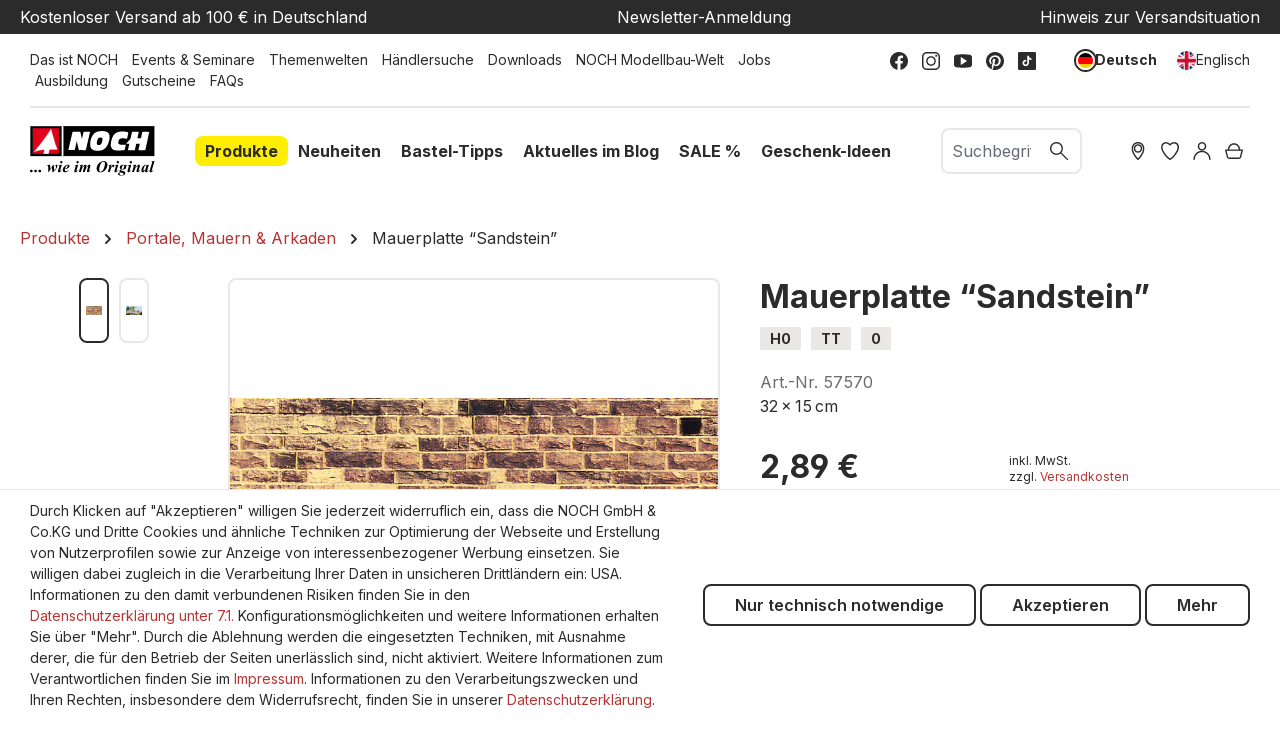

--- FILE ---
content_type: text/html; charset=UTF-8
request_url: https://www.noch.de/mauerplatte-sandstein/57570/
body_size: 37664
content:
<!DOCTYPE html>
<html lang="de-DE"
      itemscope="itemscope"
      itemtype="https://schema.org/WebPage">


        
                            
    <head>
                                    <meta charset="utf-8">
            
                            <meta name="viewport"
                      content="width=device-width, initial-scale=1, shrink-to-fit=no">
            
                            <meta name="author"
                      content="">
                <meta name="robots"
                      content="index,follow">
                <meta name="revisit-after"
                      content="15 days">
                <meta name="keywords"
                      content="Modellbastelkarton, Karton, bedruckter Karton, Modelleisenbahn, Modelllandschaft, Modellszene, Diorama, geprägter Karton, Mauerplatten">
                <meta name="description"
                      content="Unter noch.de die Mauerplatte &quot;Sandstein&quot;  in Spur H0 und TT entdecken.">
            
                    <meta property="og:type"
          content="product">
    <meta property="og:site_name"
          content="NOCH">
    <meta property="og:url"
          content="https://www.noch.de/mauerplatte-sandstein/57570/">
    <meta property="og:title"
          content="Mauerplatte &quot;Sandstein&quot;">

    <meta property="og:description"
          content="Unter noch.de die Mauerplatte &quot;Sandstein&quot;  in Spur H0 und TT entdecken.">
    <meta property="og:image"
          content="https://noch.b-cdn.net/media/0f/66/c4/1699871785/rs_1175_57570_F.jpg?width=3000">

            <meta property="product:brand"
              content="NOCH">
    
            <meta property="product:price:amount"
          content="2.89">
    <meta property="product:price:currency"
          content="EUR">
    <meta property="product:product_link"
          content="https://www.noch.de/mauerplatte-sandstein/57570/">

    <meta name="twitter:card"
          content="product">
    <meta name="twitter:site"
          content="NOCH">
    <meta name="twitter:title"
          content="Mauerplatte &quot;Sandstein&quot;">
    <meta name="twitter:description"
          content="Unter noch.de die Mauerplatte &quot;Sandstein&quot;  in Spur H0 und TT entdecken.">
    <meta name="twitter:image"
          content="https://noch.b-cdn.net/media/0f/66/c4/1699871785/rs_1175_57570_F.jpg?width=3000">


    

                                    <meta itemprop="copyrightHolder"
                      content="NOCH">
                <meta itemprop="copyrightYear"
                      content="">
                <meta itemprop="isFamilyFriendly"
                      content="true">
                <meta itemprop="image"
                      content="https://www.noch.de/media/30/ce/2d/1683703635/NOCH_Logo.svg?ts=1683703635">
            

                
            <meta name="google-site-verification" content="sbBttUmtkijyONIDrfSedaV1iJXDI05qKDy31qGTGcY" />        <meta name="p:domain_verify" content="1e3b18beddfee38f3b9be71e078fcf73"/>
        <meta name="p:domain_verify" content="a799ddea4a55cf7c5b0c8d2ff124ba33"/>
    
                                            <meta name="theme-color"
                      content="#fff">
                            
                                                <link rel="alternate" hreflang="x-default" href="https://www.noch.de/mauerplatte-sandstein/57570/">
                                    <link rel="alternate" hreflang="de-DE" href="https://www.noch.de/mauerplatte-sandstein/57570/">
                                    <link rel="alternate" hreflang="en-GB" href="https://www.noch.com/cardboard-yellow-sandstone/57570/">
                                    
                    <link rel="shortcut icon"
                  href="https://www.noch.de/media/6d/5e/42/1614325002/NOCH_Favicon.svg?ts=1615392890">
        
                                <link rel="apple-touch-icon"
                  href="https://www.noch.de/media/6d/5e/42/1614325002/NOCH_Favicon.svg?ts=1615392890">
                    
            
    
    <link rel="canonical" href="https://www.noch.de/mauerplatte-sandstein/57570/">

                    <title itemprop="name">Mauerplatte &quot;Sandstein&quot;</title>
        
                                                                        <link rel="stylesheet"
                      href="https://www.noch.de/theme/b3774d2124be3bbb0c5d372aa36efaa7/css/all.css?1764075748">
                                    
                    
    <script>
        window.features = {"V6_5_0_0":true,"v6.5.0.0":true,"V6_6_0_0":true,"v6.6.0.0":true,"V6_7_0_0":false,"v6.7.0.0":false,"ADDRESS_SELECTION_REWORK":false,"address.selection.rework":false,"DISABLE_VUE_COMPAT":false,"disable.vue.compat":false,"ACCESSIBILITY_TWEAKS":true,"accessibility.tweaks":true,"ADMIN_VITE":false,"admin.vite":false,"TELEMETRY_METRICS":false,"telemetry.metrics":false,"PERFORMANCE_TWEAKS":false,"performance.tweaks":false,"CACHE_REWORK":false,"cache.rework":false,"PAYPAL_SETTINGS_TWEAKS":false,"paypal.settings.tweaks":false,"FEATURE_SWAGCMSEXTENSIONS_1":true,"feature.swagcmsextensions.1":true,"FEATURE_SWAGCMSEXTENSIONS_2":true,"feature.swagcmsextensions.2":true,"FEATURE_SWAGCMSEXTENSIONS_8":true,"feature.swagcmsextensions.8":true,"FEATURE_SWAGCMSEXTENSIONS_63":true,"feature.swagcmsextensions.63":true};
    </script>
        
                        

                                    
            <script>
                                    window.gtagActive = true;
                    window.gtagURL = 'https://www.googletagmanager.com/gtag/js?id=G-17R2KXJNHL';
                    window.controllerName = 'product';
                    window.actionName = 'index';
                    window.trackOrders = '1';
                    window.gtagTrackingId = 'G-17R2KXJNHL';
                    window.dataLayer = window.dataLayer || [];
                    window.gtagConfig = {
                        'anonymize_ip': '',
                        'cookie_domain': 'none',
                        'cookie_prefix': '_swag_ga',
                    };

                    function gtag() { dataLayer.push(arguments); }
                            </script>
            
            <script>
            window.dataLayer = window.dataLayer || [];
            function gtag() { dataLayer.push(arguments); }

            (() => {
                const analyticsStorageEnabled = document.cookie.split(';').some((item) => item.trim().includes('google-analytics-enabled=1'));
                const adsEnabled = document.cookie.split(';').some((item) => item.trim().includes('google-ads-enabled=1'));

                // Always set a default consent for consent mode v2
                gtag('consent', 'default', {
                    'ad_user_data': adsEnabled ? 'granted' : 'denied',
                    'ad_storage': adsEnabled ? 'granted' : 'denied',
                    'ad_personalization': adsEnabled ? 'granted' : 'denied',
                    'analytics_storage': analyticsStorageEnabled ? 'granted' : 'denied'
                });
            })();
        </script>
            

    <script>  
       window.serkiz_housenumber_message = 'Bitte tragen Sie eine Hausnummer mit ein!';

                window.serkiz_housenumber = '1';
                        window.block_housenumber_ajax = '0';
            </script>



    <script>  
    var fbqQue = [];
    var fbq = function(t,c,o){
        fbqQue.push({t:t,c:c,o:o});
    return this;
    };
    function fbqOldEvents(){
        fbqQue.map(function(o){
            if(o.t){
                fbq(o.t,o.c,o.o);
            }
        });
        while(fbqQue.length > 0){
            fbqQue.shift();
        }
    }

        fbq('init', '583315475611015');
    
        fbq('track', 'PageView');
    




    window.eventCallbackFacebookFired = true;
    window.pixelsFired = [];
    window.dataLayerFB = {};
    window.pixelProConfig = {'addToCart':'1'};

     
             
    
    </script>


    

                
                            
            
                
                                    <script>
                    window.useDefaultCookieConsent = true;
                </script>
                    
                                    <script>
                window.activeNavigationId = '2da343b633a24e98808bcbcadeb40acf';
                window.router = {
                    'frontend.cart.offcanvas': '/checkout/offcanvas',
                    'frontend.cookie.offcanvas': '/cookie/offcanvas',
                    'frontend.checkout.finish.page': '/checkout/finish',
                    'frontend.checkout.info': '/widgets/checkout/info',
                    'frontend.menu.offcanvas': '/widgets/menu/offcanvas',
                    'frontend.cms.page': '/widgets/cms',
                    'frontend.cms.navigation.page': '/widgets/cms/navigation',
                    'frontend.account.addressbook': '/widgets/account/address-book',
                    'frontend.country.country-data': '/country/country-state-data',
                    'frontend.app-system.generate-token': '/app-system/Placeholder/generate-token',
                    };
                window.salesChannelId = 'fc348a3c84424ed7bc9b06f0591d3037';
            </script>
        

        
    <script>
        window.router['widgets.swag.cmsExtensions.quickview'] = '/swag/cms-extensions/quickview';
        window.router['widgets.swag.cmsExtensions.quickview.variant'] = '/swag/cms-extensions/quickview/variant';
    </script>

                                <script>
                
                window.breakpoints = {"xs":0,"sm":576,"md":768,"lg":992,"xl":1200,"xxl":1400};
            </script>
        
        
                        
                            <script>
                window.themeAssetsPublicPath = 'https://www.noch.de/theme/90cacaa55c6a47c4959195c62c7975e4/assets/';
            </script>
        
                        
    <script>
        window.validationMessages = {"required":"Die Eingabe darf nicht leer sein.","email":"Ung\u00fcltige E-Mail-Adresse. Die E-Mail ben\u00f6tigt das Format \"nutzer@beispiel.de\".","confirmation":"Ihre Eingaben sind nicht identisch.","minLength":"Die Eingabe ist zu kurz."};
    </script>
        
                                                            <script>
                        window.themeJsPublicPath = 'https://www.noch.de/theme/b3774d2124be3bbb0c5d372aa36efaa7/js/';
                    </script>
                                            <script type="text/javascript" src="https://www.noch.de/theme/b3774d2124be3bbb0c5d372aa36efaa7/js/storefront/storefront.js?1764075748" defer></script>
                                            <script type="text/javascript" src="https://www.noch.de/theme/b3774d2124be3bbb0c5d372aa36efaa7/js/prems-wishlist/prems-wishlist.js?1764075748" defer></script>
                                            <script type="text/javascript" src="https://www.noch.de/theme/b3774d2124be3bbb0c5d372aa36efaa7/js/neti-next-store-locator/neti-next-store-locator.js?1764075748" defer></script>
                                            <script type="text/javascript" src="https://www.noch.de/theme/b3774d2124be3bbb0c5d372aa36efaa7/js/solid-product-videos/solid-product-videos.js?1764075748" defer></script>
                                            <script type="text/javascript" src="https://www.noch.de/theme/b3774d2124be3bbb0c5d372aa36efaa7/js/unzer-payment6/unzer-payment6.js?1764075748" defer></script>
                                            <script type="text/javascript" src="https://www.noch.de/theme/b3774d2124be3bbb0c5d372aa36efaa7/js/swkweb-content-manager/swkweb-content-manager.js?1764075748" defer></script>
                                            <script type="text/javascript" src="https://www.noch.de/theme/b3774d2124be3bbb0c5d372aa36efaa7/js/sisi-pdf-flipbook-element6/sisi-pdf-flipbook-element6.js?1764075748" defer></script>
                                            <script type="text/javascript" src="https://www.noch.de/theme/b3774d2124be3bbb0c5d372aa36efaa7/js/netzp-events6/netzp-events6.js?1764075748" defer></script>
                                            <script type="text/javascript" src="https://www.noch.de/theme/b3774d2124be3bbb0c5d372aa36efaa7/js/swag-pay-pal/swag-pay-pal.js?1764075748" defer></script>
                                            <script type="text/javascript" src="https://www.noch.de/theme/b3774d2124be3bbb0c5d372aa36efaa7/js/serkiz6-housenumber/serkiz6-housenumber.js?1764075748" defer></script>
                                            <script type="text/javascript" src="https://www.noch.de/theme/b3774d2124be3bbb0c5d372aa36efaa7/js/zeobv-get-notified/zeobv-get-notified.js?1764075748" defer></script>
                                            <script type="text/javascript" src="https://www.noch.de/theme/b3774d2124be3bbb0c5d372aa36efaa7/js/vierp-custom-cms-element/vierp-custom-cms-element.js?1764075748" defer></script>
                                            <script type="text/javascript" src="https://www.noch.de/theme/b3774d2124be3bbb0c5d372aa36efaa7/js/swkweb-product-set/swkweb-product-set.js?1764075748" defer></script>
                                            <script type="text/javascript" src="https://www.noch.de/theme/b3774d2124be3bbb0c5d372aa36efaa7/js/swag-amazon-pay/swag-amazon-pay.js?1764075748" defer></script>
                                            <script type="text/javascript" src="https://www.noch.de/theme/b3774d2124be3bbb0c5d372aa36efaa7/js/serkiz-facebook-pixel6-pro/serkiz-facebook-pixel6-pro.js?1764075748" defer></script>
                                            <script type="text/javascript" src="https://www.noch.de/theme/b3774d2124be3bbb0c5d372aa36efaa7/js/nds-filter-instant-delivery/nds-filter-instant-delivery.js?1764075748" defer></script>
                                            <script type="text/javascript" src="https://www.noch.de/theme/b3774d2124be3bbb0c5d372aa36efaa7/js/mhsp-add-checkout-shipping-input6/mhsp-add-checkout-shipping-input6.js?1764075748" defer></script>
                                            <script type="text/javascript" src="https://www.noch.de/theme/b3774d2124be3bbb0c5d372aa36efaa7/js/swag-cms-extensions/swag-cms-extensions.js?1764075748" defer></script>
                                            <script type="text/javascript" src="https://www.noch.de/theme/b3774d2124be3bbb0c5d372aa36efaa7/js/neti-next-easy-coupon/neti-next-easy-coupon.js?1764075748" defer></script>
                                            <script type="text/javascript" src="https://www.noch.de/theme/b3774d2124be3bbb0c5d372aa36efaa7/js/neti-next-easy-coupon-designs/neti-next-easy-coupon-designs.js?1764075748" defer></script>
                                            <script type="text/javascript" src="https://www.noch.de/theme/b3774d2124be3bbb0c5d372aa36efaa7/js/frosh-lazy-sizes/frosh-lazy-sizes.js?1764075748" defer></script>
                                            <script type="text/javascript" src="https://www.noch.de/theme/b3774d2124be3bbb0c5d372aa36efaa7/js/valkarch-form-bot-blocker/valkarch-form-bot-blocker.js?1764075748" defer></script>
                                            <script type="text/javascript" src="https://www.noch.de/theme/b3774d2124be3bbb0c5d372aa36efaa7/js/newsletter-sendinblue/newsletter-sendinblue.js?1764075748" defer></script>
                                            <script type="text/javascript" src="https://www.noch.de/theme/b3774d2124be3bbb0c5d372aa36efaa7/js/swag-dhl-app/swag-dhl-app.js?1764075748" defer></script>
                                            <script type="text/javascript" src="https://www.noch.de/theme/b3774d2124be3bbb0c5d372aa36efaa7/js/vierp-noch/vierp-noch.js?1764075748" defer></script>
                                                        

    
    
        </head>

        
                
    <body class="is-ctl-product is-act-index  noch">

            
                
    
    
            <div id="page-top" class="skip-to-content bg-primary-subtle text-primary-emphasis overflow-hidden" tabindex="-1">
            <div class="container skip-to-content-container d-flex justify-content-center visually-hidden-focusable">
                                                                                        <a href="#content-main" class="skip-to-content-link d-inline-flex text-decoration-underline m-1 p-2 fw-bold gap-2">
                                Zum Hauptinhalt springen
                            </a>
                                            
                                                                        <a href="#header-main-search-input" class="skip-to-content-link d-inline-flex text-decoration-underline m-1 p-2 fw-bold gap-2 d-none d-sm-block">
                                Zur Suche springen
                            </a>
                                            
                                                                        <a href="#main-navigation-menu" class="skip-to-content-link d-inline-flex text-decoration-underline m-1 p-2 fw-bold gap-2 d-none d-lg-block">
                                Zur Hauptnavigation springen
                            </a>
                                                                        </div>
        </div>
        
                        <noscript class="noscript-main">
                
    <div role="alert"
         aria-live="polite"
                  class="alert alert-info d-flex align-items-center">
                                                                        
                                                        
                
                
            <span class="icon icon-info">
                                                                                <svg xmlns="http://www.w3.org/2000/svg" xmlns:xlink="http://www.w3.org/1999/xlink" width="24" height="24" viewBox="0 0 24 24"><defs><path d="M12 7c.5523 0 1 .4477 1 1s-.4477 1-1 1-1-.4477-1-1 .4477-1 1-1zm1 9c0 .5523-.4477 1-1 1s-1-.4477-1-1v-5c0-.5523.4477-1 1-1s1 .4477 1 1v5zm11-4c0 6.6274-5.3726 12-12 12S0 18.6274 0 12 5.3726 0 12 0s12 5.3726 12 12zM12 2C6.4772 2 2 6.4772 2 12s4.4772 10 10 10 10-4.4772 10-10S17.5228 2 12 2z" id="icons-default-info" /></defs><use xlink:href="#icons-default-info" fill="#758CA3" fill-rule="evenodd" /></svg>
                                    </span>
                                                        
                                    
                    <div class="alert-content-container">
                                                    
                                                        <div class="alert-content">                                                    Um unseren Shop in vollem Umfang nutzen zu können, empfehlen wir Ihnen Javascript in Ihrem Browser zu aktivieren.
                                                                </div>                
                                                                </div>
            </div>
            </noscript>
        
                                                
    
                <header class="header-main">
                                                    <div class="conversion-header d-none d-xl-block">
        <div class="container">
            <div class="row justify-content-md-between">
                <div class="col-12 col-md-auto"><a href="/legal/lieferung-und-versandkosten/">Kostenloser Versand ab 100 € in Deutschland</a></div>
                <div class="col-12 col-md-auto"><a href="/newsletter/">Newsletter-Anmeldung</a></div>
                <div class="col-12 col-md-auto"><a href="/service/aktuelle-situation/">Hinweis zur Versandsituation</a></div>
            </div>
        </div>
    </div>
                    <div class="top-bar align-items-center d-none d-lg-block">
        <div class="row justify-content-between">
            <div class="col">
                                                                    <div class="service-menu">
                                                                                        <a class="top-bar-list-item"
                               href="https://www.noch.de/das-ist-noch/"
                                                              title="Das ist NOCH">Das ist NOCH</a>
                                                                                                <a class="top-bar-list-item"
                               href="https://www.noch.de/events-seminare/"
                                                              title="Events &amp; Seminare">Events &amp; Seminare</a>
                                                                                                <a class="top-bar-list-item"
                               href="https://www.noch.de/noch-themenwelten/"
                                                              title="Themenwelten">Themenwelten</a>
                                                                                                <a class="top-bar-list-item"
                               href="/Filialfinder?distance=50&order=distance"
                                                              title="Händlersuche">Händlersuche</a>
                                                                                                <a class="top-bar-list-item"
                               href="https://www.noch.de/service/downloads/"
                                                              title="Downloads">Downloads</a>
                                                                                                <a class="top-bar-list-item"
                               href="https://www.noch.de/noch-modellbau-welt/"
                                                              title="NOCH Modellbau-Welt">NOCH Modellbau-Welt</a>
                                                                                                <a class="top-bar-list-item"
                               href="https://www.noch.de/jobs/"
                                                              title="Jobs">Jobs</a>
                                                                                                <a class="top-bar-list-item"
                               href="https://www.noch.de/service/ausbildung/"
                                                              title="Ausbildung">Ausbildung</a>
                                                                                                <a class="top-bar-list-item"
                               href="https://www.noch.de/gutschein-noch-online-shop/CS-1001/"
                                                              title="Gutscheine">Gutscheine</a>
                                                                                                <a class="top-bar-list-item"
                               href="https://www.noch.de/faqs/"
                                                              title="FAQs">FAQs</a>
                                                                        </div>
                                        </div>

            <div class="col-auto">
                                                    
                        <div class="social-menu">
                                                            <a class="top-bar-list-item"
                           href="https://www.facebook.com/NOCH.Modell/"
                           target="_blank"                           title="Facebook">    
                
                
            <span class="icon icon-facebook">
                                                                                <?xml version="1.0" encoding="UTF-8"?>
<svg width="24px" height="24px" viewBox="0 0 24 24" version="1.1" xmlns="http://www.w3.org/2000/svg" xmlns:xlink="http://www.w3.org/1999/xlink">
    <title>atom/icons/facebook</title>
    <g id="atom/icons/facebook" stroke="none" stroke-width="1" fill="none" fill-rule="evenodd">
        <path d="M24,12 C24,5.37257813 18.6274219,9.9475983e-14 12,9.9475983e-14 C5.37257813,9.9475983e-14 0,5.37257813 0,12 C0,17.9895469 4.38822656,22.9539844 10.125,23.8542188 L10.125,15.46875 L7.078125,15.46875 L7.078125,12 L10.125,12 L10.125,9.35625 C10.125,6.34875 11.9165156,4.6875 14.6575781,4.6875 C15.9704766,4.6875 17.34375,4.921875 17.34375,4.921875 L17.34375,7.875 L15.8305781,7.875 C14.3398828,7.875 13.875,8.80000781 13.875,9.74899219 L13.875,12 L17.203125,12 L16.6710938,15.46875 L13.875,15.46875 L13.875,23.8542188 C19.6117734,22.9539844 24,17.9895469 24,12" id="Fill-1" fill="#2B2B2B"></path>
    </g>
</svg>
                                    </span>
    </a>
                                            <a class="top-bar-list-item"
                           href="https://www.instagram.com/noch_miniature/"
                           target="_blank"                           title="Instagram">    
                
                
            <span class="icon icon-instagram">
                                                                                <?xml version="1.0" encoding="UTF-8"?>
<svg width="24px" height="24px" viewBox="0 0 24 24" version="1.1" xmlns="http://www.w3.org/2000/svg" xmlns:xlink="http://www.w3.org/1999/xlink">
    <title>atom/icons/instagram</title>
    <g id="atom/icons/instagram" stroke="none" stroke-width="1" fill="none" fill-rule="evenodd">
        <path d="M17.5384615,0 C21.1070707,0 24,2.89292931 24,6.46153846 L24,6.46153846 L24,17.5384615 C24,21.1070707 21.1070707,24 17.5384615,24 L17.5384615,24 L6.46153846,24 C2.89292931,24 0,21.1070707 0,17.5384615 L0,17.5384615 L0,6.46153846 C0,2.89292931 2.89292931,0 6.46153846,0 L6.46153846,0 Z M17.5384615,1.84615385 L6.46153846,1.84615385 C3.91253192,1.84615385 1.84615385,3.91253192 1.84615385,6.46153846 L1.84615385,6.46153846 L1.84615385,17.5384615 C1.84615385,20.0874681 3.91253192,22.1538462 6.46153846,22.1538462 L6.46153846,22.1538462 L17.5384615,22.1538462 C20.0874681,22.1538462 22.1538462,20.0874681 22.1538462,17.5384615 L22.1538462,17.5384615 L22.1538462,6.46153846 C22.1538462,3.91253192 20.0874681,1.84615385 17.5384615,1.84615385 L17.5384615,1.84615385 Z M12,5.53846154 C15.5686092,5.53846154 18.4615385,8.43139085 18.4615385,12 C18.4615385,15.5686092 15.5686092,18.4615385 12,18.4615385 C8.43139085,18.4615385 5.53846154,15.5686092 5.53846154,12 C5.53846154,8.43139085 8.43139085,5.53846154 12,5.53846154 Z M12,7.38461538 C9.45099346,7.38461538 7.38461538,9.45099346 7.38461538,12 C7.38461538,14.5490065 9.45099346,16.6153846 12,16.6153846 C14.5490065,16.6153846 16.6153846,14.5490065 16.6153846,12 C16.6153846,9.45099346 14.5490065,7.38461538 12,7.38461538 Z M18.9230769,3.69230769 C19.6877789,3.69230769 20.3076923,4.31222112 20.3076923,5.07692308 C20.3076923,5.84162504 19.6877789,6.46153846 18.9230769,6.46153846 C18.158375,6.46153846 17.5384615,5.84162504 17.5384615,5.07692308 C17.5384615,4.31222112 18.158375,3.69230769 18.9230769,3.69230769 Z" id="Combined-Shape" fill="#2B2B2B"></path>
    </g>
</svg>
                                    </span>
    </a>
                                            <a class="top-bar-list-item"
                           href="https://www.youtube.com/user/NOCHGmbH?sub_confirmation=1"
                           target="_blank"                           title="Youtube">    
                
                
            <span class="icon icon-youtube">
                                                                                <?xml version="1.0" encoding="UTF-8"?>
<svg width="24px" height="18px" viewBox="0 0 24 18" version="1.1" xmlns="http://www.w3.org/2000/svg" xmlns:xlink="http://www.w3.org/1999/xlink">
    <title>atom/icons/youtube</title>
    <g id="atom/icons/youtube" stroke="none" stroke-width="1" fill="none" fill-rule="evenodd">
        <path d="M9,4.42372881 C9,4.24067797 9.1,4.06779661 9.261,3.97627119 C9.333,3.93559322 9.416,3.91525424 9.5,3.91525424 C9.596,3.91525424 9.689,3.94576271 9.77,3.99661017 L16.77,8.57288136 C16.914,8.66440678 17,8.82711864 17,9 C17,9.17288136 16.914,9.33559322 16.77,9.42711864 L9.77,14.0033898 C9.62,14.1050847 9.418,14.1152542 9.26,14.0237288 C9.1,13.9322034 9,13.759322 9,13.5762712 L9,4.42372881 L9,4.42372881 Z M20.803,0.620338983 L15.509,0.152542373 C13.181,-0.0508474576 10.819,-0.0508474576 8.491,0.152542373 L3.197,0.620338983 C1.374,0.783050847 0,2.30847458 0,4.16949153 L0,13.8305085 C0,15.6915254 1.374,17.2169492 3.197,17.379661 L8.491,17.8474576 C9.655,17.9491525 10.828,18 12,18 C13.172,18 14.345,17.9491525 15.509,17.8474576 L20.803,17.379661 C22.625,17.2169492 24,15.6915254 24,13.8305085 L24,4.16949153 C24,2.30847458 22.625,0.783050847 20.803,0.620338983 L20.803,0.620338983 Z" id="Fill-4154" fill="#2B2B2B"></path>
    </g>
</svg>
                                    </span>
    </a>
                                            <a class="top-bar-list-item"
                           href="https://www.pinterest.de/noch_miniature/"
                           target="_blank"                           title="Pinterest">    
                
                
            <span class="icon icon-pinterest">
                                                                                <svg width="100" height="100" viewBox="0 0 100 100" fill="none" xmlns="http://www.w3.org/2000/svg">
<path d="M49.9794 0C22.3365 0 0 22.3776 0 49.9794C0 71.1641 13.1633 89.2637 31.7565 96.5446C31.304 92.5956 30.9338 86.5076 31.921 82.1884C32.826 78.2805 37.7622 57.3427 37.7622 57.3427C37.7622 57.3427 36.2814 54.3398 36.2814 49.9383C36.2814 42.9864 40.3126 37.8034 45.3311 37.8034C49.6092 37.8034 51.666 41.0119 51.666 44.8375C51.666 49.1156 48.951 55.5327 47.5113 61.4973C46.3184 66.4747 50.0206 70.5471 54.9157 70.5471C63.8009 70.5471 70.6294 61.1682 70.6294 47.6759C70.6294 35.7055 62.0321 27.355 49.7326 27.355C35.4998 27.355 27.1493 38.009 27.1493 49.0333C27.1493 53.3114 28.7947 57.9185 30.8515 60.4278C31.2629 60.9214 31.304 61.3739 31.1806 61.8675C30.8104 63.4307 29.9465 66.8449 29.782 67.5442C29.5763 68.4492 29.0415 68.6549 28.0954 68.2024C21.9251 65.2406 18.0584 56.1086 18.0584 48.7865C18.0584 33.0317 29.494 18.552 51.0901 18.552C68.4081 18.552 81.9005 30.8926 81.9005 47.429C81.9005 64.6647 71.0407 78.5274 55.9852 78.5274C50.9255 78.5274 46.1538 75.8947 44.5496 72.7684C44.5496 72.7684 42.0403 82.3118 41.4233 84.6565C40.3126 89.0169 37.2686 94.4467 35.2118 97.7787C39.9013 99.2184 44.8375 100 50.0206 100C77.6224 100 100 77.6224 100 50.0206C99.9589 22.3776 77.5812 0 49.9794 0Z" fill="black"/>
</svg>

                                    </span>
    </a>
                                            <a class="top-bar-list-item"
                           href="https://www.tiktok.com/@noch_miniature?"
                           target="_blank"                           title="TikTok">    
                
                
            <span class="icon icon-tiktok">
                                                                                <?xml version="1.0" encoding="UTF-8"?>
<svg width="24px" height="24px" viewBox="0 0 24 24" version="1.1" xmlns="http://www.w3.org/2000/svg" xmlns:xlink="http://www.w3.org/1999/xlink">
    <title>atom/icons/tiktok</title>
    <g id="atom/icons/tiktok" stroke="none" stroke-width="1" fill="none" fill-rule="evenodd">
        <path d="M22.2690937,0 L1.73090625,0 C0.774890625,0 0,0.774890625 0,1.73090625 L0,22.2690937 C0,23.2251094 0.774890625,24 1.73090625,24 L22.2690937,24 C23.2251094,24 24,23.2251094 24,22.2690937 L24,1.73090625 C24,0.774890625 23.2251094,0 22.2690937,0 Z M18.0116544,9.18557812 L18.0116544,10.8080625 C17.2464844,10.8083438 16.5030937,10.6584375 15.8020312,10.3626094 C15.3512344,10.1722969 14.9312344,9.92704688 14.5470937,9.63075 L14.558625,14.6249063 C14.5537969,15.7494844 14.1089062,16.8060938 13.3036875,17.6019375 C12.648375,18.24975 11.8179844,18.6617344 10.9179844,18.7950469 C10.7064844,18.8263594 10.4912812,18.8424375 10.2736406,18.8424375 C9.31021875,18.8424375 8.3955,18.5302969 7.64728125,17.9544844 C7.50646875,17.8460625 7.37184375,17.7285469 7.24359375,17.6019375 C6.37092187,16.7394375 5.92092187,15.570375 5.99667187,14.3406094 C6.05451562,13.4044688 6.42928125,12.5116875 7.05407812,11.8119375 C7.88071875,10.8859688 9.03717187,10.3719844 10.2736406,10.3719844 C10.4912812,10.3719844 10.7064844,10.3882969 10.9179844,10.4196563 L10.9179844,11.0195625 L10.9179844,12.6883594 C10.7175,12.6222188 10.5033281,12.5858438 10.2803437,12.5858438 C9.15065625,12.5858438 8.23673437,13.5075 8.25360937,14.6379844 C8.26429687,15.3613125 8.65945312,15.9936094 9.24220312,16.342125 C9.51604687,16.5059531 9.83114062,16.6073906 10.167375,16.6258594 C10.4308125,16.6402969 10.68375,16.6036406 10.9179844,16.5262969 C11.7250781,16.2596719 12.3073125,15.5015625 12.3073125,14.6074688 L12.3099844,11.263125 L12.3099844,5.1575625 L14.5444219,5.1575625 C14.5465781,5.37895313 14.5690312,5.595 14.6107969,5.80429688 C14.7794531,6.6515625 15.2570156,7.38665625 15.9217031,7.88779688 C16.5012656,8.32495313 17.2229531,8.58407813 18.0052031,8.58407813 C18.0057187,8.58407813 18.0121406,8.58407813 18.0116544,8.5835625 L18.0116544,9.18557812 L18.0116544,9.18557812 Z" id="Shape" fill="#2B2B2B"></path>
    </g>
</svg>
                                    </span>
    </a>
                                                </div>
                                        </div>

            <div class="col-auto">
                                                        
                
                    
                                                        
                
            <div class="top-bar-nav-item top-bar-language">
                            <form method="post"
                      action="/checkout/language"
                      class="language-form"
                      data-form-auto-submit="true">
                                
    <div class="languages-menu d-flex align-items-center">
                                                            <div class="top-bar-list-item item-checked"
                     title="">
                                                                                                                
                        <button class="dropdown-item d-flex align-items-center gap-2 active"
                                type="submit" name="languageId" id="top-bar-2fbb5fe2e29a4d70aa5854ce7ce3e20b"
                                value="2fbb5fe2e29a4d70aa5854ce7ce3e20b">
                            <span aria-hidden="true"
                                  class="top-bar-list-icon language-flag country-de language-de"></span>
                                                            Deutsch
                                                    </button>
                                    </div>
                                            <div class="top-bar-list-item "
                     title="">
                                                                                                                
                        <button class="dropdown-item d-flex align-items-center gap-2"
                                type="submit" name="languageId" id="top-bar-a4548b8d202d43f28c1431a671dc158c"
                                value="a4548b8d202d43f28c1431a671dc158c">
                            <span aria-hidden="true"
                                  class="top-bar-list-icon language-flag country-gb language-en"></span>
                                                            Englisch
                                                    </button>
                                    </div>
                        </div>

    <input name="redirectTo" type="hidden" value="frontend.detail.page">

            <input name="redirectParameters[_httpCache]" type="hidden" value="1">
            <input name="redirectParameters[productId]" type="hidden" value="7afc97a64f794f8997c5b2cfb41e9910">
                    </form>
                    </div>
                                </div>
        </div>
    </div>
    
            <div class="row align-items-center header-row">
                <div class="col col-lg-auto header-logo-col">
            <div class="header-logo-main text-center">
                    <a class="header-logo-main-link"
               href="/"
               title="Zur Startseite gehen">
                                    <picture class="header-logo-picture d-block m-auto">
                                                                            
                                                                            
                                                                                    <img src="https://www.noch.de/media/30/ce/2d/1683703635/NOCH_Logo.svg?ts=1683703635"
                                     alt="Zur Startseite gehen"
                                     class="img-fluid header-logo-main-img">
                                                                        </picture>
                            </a>
            </div>
    </div>
    <div class="col col-xl-auto d-none d-lg-block nav-main">
            
    <div class="main-navigation" id="mainNavigation">
                                                        <ul class="nav main-navigation-menu"
                    id="main-navigation-menu"
                    aria-label="Hauptnavigation"
                    itemscope="itemscope"
                    itemtype="https://schema.org/SiteNavigationElement">

                                                
                                                                                            
                                    
    <li>
                    <a class="nav-link main-navigation-link active"
               href="https://www.noch.de/produkte/"
                              itemprop="url"
                                  data-flyout-menu-trigger="368f72b67027437c931f3529de574835"
                              title="Produkte">
                <span itemprop="name">Produkte</span>
            </a>

                            <ul class="sub-nav is-level-1">
                                            
    <li>
                    <a class="nav-link sub-navigation-link"
               href="https://www.noch.de/produkte/alles-fuer-den-start/"
                              itemprop="url"
                                  data-flyout-menu-trigger="1b5d7eac7c1348aab4421a4f4f6536b4"
                              title="Alles für den Start">
                <span itemprop="name">Alles für den Start</span>
            </a>

                            <ul class="sub-nav is-level-2">
                                            
    <li>
                    <a class="nav-link sub-navigation-link"
               href="https://www.noch.de/produkte/alles-fuer-den-start/easy-track-trassenbausatz/"
                              itemprop="url"
                                  data-flyout-menu-trigger="4cf04e6baadd4afc9cd317a4dc1e49f6"
                              title="easy TRACK® Trassenbausatz">
                <span itemprop="name">easy TRACK® Trassenbausatz</span>
            </a>

                            <ul class="sub-nav is-level-3">
                                            
    <li>
                    <a class="nav-link sub-navigation-link"
               href="https://www.noch.de/produkte/alles-fuer-den-start/easy-track-trassenbausatz/easy-track-individual/"
                              itemprop="url"
                              title="easy TRACK® Individual">
                <span itemprop="name">easy TRACK® Individual</span>
            </a>

                        </li>
                                    </ul>
                        </li>
                                            
    <li>
                    <a class="nav-link sub-navigation-link"
               href="https://www.noch.de/produkte/alles-fuer-den-start/fertiggelaende/"
                              itemprop="url"
                              title="Fertiggelände">
                <span itemprop="name">Fertiggelände</span>
            </a>

                        </li>
                                            
    <li>
                    <a class="nav-link sub-navigation-link"
               href="https://www.noch.de/produkte/alles-fuer-den-start/ratgeber-und-kataloge/"
                              itemprop="url"
                              title="Ratgeber und Kataloge">
                <span itemprop="name">Ratgeber und Kataloge</span>
            </a>

                        </li>
                                            
    <li>
                    <a class="nav-link sub-navigation-link"
               href="https://www.noch.de/produkte/alles-fuer-den-start/set-artikel-fuer-den-start/"
                              itemprop="url"
                              title="Set-Artikel für den Start">
                <span itemprop="name">Set-Artikel für den Start</span>
            </a>

                        </li>
                                            
    <li>
                    <a class="nav-link sub-navigation-link"
               href="https://www.noch.de/produkte/alles-fuer-den-start/werkzeug-fuer-spezialisten/"
                              itemprop="url"
                              title="Werkzeug für Spezialisten">
                <span itemprop="name">Werkzeug für Spezialisten</span>
            </a>

                        </li>
                                    </ul>
                        </li>
                                            
    <li>
                    <a class="nav-link sub-navigation-link"
               href="https://www.noch.de/produkte/baeume-und-buesche/"
                              itemprop="url"
                                  data-flyout-menu-trigger="06cc1e7982114e80b7fb72754fc55e30"
                              title="Bäume und Büsche">
                <span itemprop="name">Bäume und Büsche</span>
            </a>

                            <ul class="sub-nav is-level-2">
                                            
    <li>
                    <a class="nav-link sub-navigation-link"
               href="https://www.noch.de/produkte/baeume-und-buesche/classic-baeume/"
                              itemprop="url"
                                  data-flyout-menu-trigger="c1daecb0f110498bad5d1bee118721db"
                              title="Classic-Bäume">
                <span itemprop="name">Classic-Bäume</span>
            </a>

                            <ul class="sub-nav is-level-3">
                                            
    <li>
                    <a class="nav-link sub-navigation-link"
               href="https://www.noch.de/produkte/baeume-und-buesche/classic-baeume/laubbaeume/"
                              itemprop="url"
                              title="Laubbäume">
                <span itemprop="name">Laubbäume</span>
            </a>

                        </li>
                                            
    <li>
                    <a class="nav-link sub-navigation-link"
               href="https://www.noch.de/produkte/baeume-und-buesche/classic-baeume/nadelbaeume/"
                              itemprop="url"
                              title="Nadelbäume">
                <span itemprop="name">Nadelbäume</span>
            </a>

                        </li>
                                    </ul>
                        </li>
                                            
    <li>
                    <a class="nav-link sub-navigation-link"
               href="https://www.noch.de/produkte/baeume-und-buesche/hecken-und-buesche/"
                              itemprop="url"
                                  data-flyout-menu-trigger="dbd46612765b4d3da47c98c35f632610"
                              title="Hecken und Büsche">
                <span itemprop="name">Hecken und Büsche</span>
            </a>

                            <ul class="sub-nav is-level-3">
                                            
    <li>
                    <a class="nav-link sub-navigation-link"
               href="https://www.noch.de/produkte/baeume-und-buesche/hecken-und-buesche/buesche/"
                              itemprop="url"
                              title="Büsche">
                <span itemprop="name">Büsche</span>
            </a>

                        </li>
                                            
    <li>
                    <a class="nav-link sub-navigation-link"
               href="https://www.noch.de/produkte/baeume-und-buesche/hecken-und-buesche/hecken/"
                              itemprop="url"
                              title="Hecken">
                <span itemprop="name">Hecken</span>
            </a>

                        </li>
                                    </ul>
                        </li>
                                            
    <li>
                    <a class="nav-link sub-navigation-link"
               href="https://www.noch.de/produkte/baeume-und-buesche/hobby-baeume/"
                              itemprop="url"
                                  data-flyout-menu-trigger="cbaae22a7c644d3abfa47a6afae35621"
                              title="Hobby-Bäume">
                <span itemprop="name">Hobby-Bäume</span>
            </a>

                            <ul class="sub-nav is-level-3">
                                            
    <li>
                    <a class="nav-link sub-navigation-link"
               href="https://www.noch.de/produkte/baeume-und-buesche/hobby-baeume/laubbaeume/"
                              itemprop="url"
                              title="Laubbäume">
                <span itemprop="name">Laubbäume</span>
            </a>

                        </li>
                                            
    <li>
                    <a class="nav-link sub-navigation-link"
               href="https://www.noch.de/produkte/baeume-und-buesche/hobby-baeume/mischwald/"
                              itemprop="url"
                              title="Mischwald">
                <span itemprop="name">Mischwald</span>
            </a>

                        </li>
                                            
    <li>
                    <a class="nav-link sub-navigation-link"
               href="https://www.noch.de/produkte/baeume-und-buesche/hobby-baeume/nadelbaeume/"
                              itemprop="url"
                              title="Nadelbäume">
                <span itemprop="name">Nadelbäume</span>
            </a>

                        </li>
                                    </ul>
                        </li>
                                            
    <li>
                    <a class="nav-link sub-navigation-link"
               href="https://www.noch.de/produkte/baeume-und-buesche/laub/"
                              itemprop="url"
                              title="Laub">
                <span itemprop="name">Laub</span>
            </a>

                        </li>
                                            
    <li>
                    <a class="nav-link sub-navigation-link"
               href="https://www.noch.de/produkte/baeume-und-buesche/master-baeume/"
                              itemprop="url"
                              title="Master-Bäume">
                <span itemprop="name">Master-Bäume</span>
            </a>

                        </li>
                                            
    <li>
                    <a class="nav-link sub-navigation-link"
               href="https://www.noch.de/produkte/baeume-und-buesche/natur-baeume/"
                              itemprop="url"
                              title="Natur-Bäume">
                <span itemprop="name">Natur-Bäume</span>
            </a>

                        </li>
                                            
    <li>
                    <a class="nav-link sub-navigation-link"
               href="https://www.noch.de/produkte/baeume-und-buesche/standard-baeume/"
                              itemprop="url"
                                  data-flyout-menu-trigger="2f183a9d1286478da3e31516668d8d0c"
                              title="Standard-Bäume">
                <span itemprop="name">Standard-Bäume</span>
            </a>

                            <ul class="sub-nav is-level-3">
                                            
    <li>
                    <a class="nav-link sub-navigation-link"
               href="https://www.noch.de/produkte/baeume-und-buesche/standard-baeume/laubbaeume/"
                              itemprop="url"
                              title="Laubbäume">
                <span itemprop="name">Laubbäume</span>
            </a>

                        </li>
                                            
    <li>
                    <a class="nav-link sub-navigation-link"
               href="https://www.noch.de/produkte/baeume-und-buesche/standard-baeume/mischwald/"
                              itemprop="url"
                              title="Mischwald">
                <span itemprop="name">Mischwald</span>
            </a>

                        </li>
                                            
    <li>
                    <a class="nav-link sub-navigation-link"
               href="https://www.noch.de/produkte/baeume-und-buesche/standard-baeume/nadelbaeume/"
                              itemprop="url"
                              title="Nadelbäume">
                <span itemprop="name">Nadelbäume</span>
            </a>

                        </li>
                                    </ul>
                        </li>
                                            
    <li>
                    <a class="nav-link sub-navigation-link"
               href="https://www.noch.de/produkte/baeume-und-buesche/profi-baeume/"
                              itemprop="url"
                                  data-flyout-menu-trigger="7e464c619c834c039e8551a4e28b6a2a"
                              title="PROFI-Bäume">
                <span itemprop="name">PROFI-Bäume</span>
            </a>

                            <ul class="sub-nav is-level-3">
                                            
    <li>
                    <a class="nav-link sub-navigation-link"
               href="https://www.noch.de/produkte/baeume-und-buesche/profi-baeume/laubbaeume/"
                              itemprop="url"
                              title="Laubbäume">
                <span itemprop="name">Laubbäume</span>
            </a>

                        </li>
                                            
    <li>
                    <a class="nav-link sub-navigation-link"
               href="https://www.noch.de/produkte/baeume-und-buesche/profi-baeume/mediterrane-baeume/"
                              itemprop="url"
                              title="Mediterrane Bäume">
                <span itemprop="name">Mediterrane Bäume</span>
            </a>

                        </li>
                                            
    <li>
                    <a class="nav-link sub-navigation-link"
               href="https://www.noch.de/produkte/baeume-und-buesche/profi-baeume/nadelbaeume/"
                              itemprop="url"
                              title="Nadelbäume">
                <span itemprop="name">Nadelbäume</span>
            </a>

                        </li>
                                    </ul>
                        </li>
                                    </ul>
                        </li>
                                            
    <li>
                    <a class="nav-link sub-navigation-link"
               href="https://www.noch.de/produkte/bruecken-und-viadukte/"
                              itemprop="url"
                                  data-flyout-menu-trigger="be16f148f0dc4da9b76d961ce45982a7"
                              title="Brücken und Viadukte">
                <span itemprop="name">Brücken und Viadukte</span>
            </a>

                            <ul class="sub-nav is-level-2">
                                            
    <li>
                    <a class="nav-link sub-navigation-link"
               href="https://www.noch.de/produkte/bruecken-und-viadukte/hartschaum-bruecken/"
                              itemprop="url"
                              title="Hartschaum Brücken">
                <span itemprop="name">Hartschaum Brücken</span>
            </a>

                        </li>
                                            
    <li>
                    <a class="nav-link sub-navigation-link"
               href="https://www.noch.de/produkte/bruecken-und-viadukte/laser-cut-bruecken/"
                              itemprop="url"
                              title="Laser-Cut Brücken">
                <span itemprop="name">Laser-Cut Brücken</span>
            </a>

                        </li>
                                            
    <li>
                    <a class="nav-link sub-navigation-link"
               href="https://www.noch.de/produkte/bruecken-und-viadukte/viadukte-aus-hartschaum/"
                              itemprop="url"
                              title="Viadukte aus Hartschaum">
                <span itemprop="name">Viadukte aus Hartschaum</span>
            </a>

                        </li>
                                    </ul>
                        </li>
                                            
    <li>
                    <a class="nav-link sub-navigation-link"
               href="https://www.noch.de/produkte/easy-track-trassenbausaetze/"
                              itemprop="url"
                                  data-flyout-menu-trigger="7731fc38e0d946338f84b966986aca34"
                              title="easy TRACK Trassenbausätze">
                <span itemprop="name">easy TRACK Trassenbausätze</span>
            </a>

                            <ul class="sub-nav is-level-2">
                                            
    <li>
                    <a class="nav-link sub-navigation-link"
               href="https://www.noch.de/produkte/easy-track-trassenbausaetze/easy-track-individual/"
                              itemprop="url"
                                  data-flyout-menu-trigger="0c4bdd91c062457da0539e1a72d905d6"
                              title="easy TRACK Individual">
                <span itemprop="name">easy TRACK Individual</span>
            </a>

                            <ul class="sub-nav is-level-3">
                                            
    <li>
                    <a class="nav-link sub-navigation-link"
               href="https://www.noch.de/produkte/easy-track-trassenbausaetze/easy-track-individual/pfeiler/"
                              itemprop="url"
                              title="Pfeiler">
                <span itemprop="name">Pfeiler</span>
            </a>

                        </li>
                                            
    <li>
                    <a class="nav-link sub-navigation-link"
               href="https://www.noch.de/produkte/easy-track-trassenbausaetze/easy-track-individual/trassen-und-weichen/"
                              itemprop="url"
                              title="Trassen und Weichen">
                <span itemprop="name">Trassen und Weichen</span>
            </a>

                        </li>
                                    </ul>
                        </li>
                                    </ul>
                        </li>
                                            
                                            
    <li>
                    <a class="nav-link sub-navigation-link"
               href="https://www.noch.de/produkte/farben-und-kleber/"
                              itemprop="url"
                                  data-flyout-menu-trigger="c4995f85676c4da6bcda0170c4e5dba7"
                              title="Farben und Kleber">
                <span itemprop="name">Farben und Kleber</span>
            </a>

                            <ul class="sub-nav is-level-2">
                                            
    <li>
                    <a class="nav-link sub-navigation-link"
               href="https://www.noch.de/produkte/farben-und-kleber/farben/"
                              itemprop="url"
                                  data-flyout-menu-trigger="4f590432462345e89a9e91a9a663769b"
                              title="Farben">
                <span itemprop="name">Farben</span>
            </a>

                            <ul class="sub-nav is-level-3">
                                            
    <li>
                    <a class="nav-link sub-navigation-link"
               href="https://www.noch.de/produkte/farben-und-kleber/farben/landschaftsbau-farben/"
                              itemprop="url"
                              title="Landschaftsbau-Farben">
                <span itemprop="name">Landschaftsbau-Farben</span>
            </a>

                        </li>
                                            
    <li>
                    <a class="nav-link sub-navigation-link"
               href="https://www.noch.de/produkte/farben-und-kleber/farben/patinieren-altern/"
                              itemprop="url"
                              title="Patinieren &amp; Altern">
                <span itemprop="name">Patinieren &amp; Altern</span>
            </a>

                        </li>
                                    </ul>
                        </li>
                                            
    <li>
                    <a class="nav-link sub-navigation-link"
               href="https://www.noch.de/produkte/farben-und-kleber/kleber/"
                              itemprop="url"
                              title="Kleber">
                <span itemprop="name">Kleber</span>
            </a>

                        </li>
                                    </ul>
                        </li>
                                            
    <li>
                    <a class="nav-link sub-navigation-link"
               href="https://www.noch.de/produkte/felder-und-wiesen/"
                              itemprop="url"
                                  data-flyout-menu-trigger="14ca4a8cb14843b99b56f25086ed7e86"
                              title="Felder und Wiesen">
                <span itemprop="name">Felder und Wiesen</span>
            </a>

                            <ul class="sub-nav is-level-2">
                                            
    <li>
                    <a class="nav-link sub-navigation-link"
               href="https://www.noch.de/produkte/felder-und-wiesen/grasbueschel-und-grasstreifen/"
                              itemprop="url"
                              title="Grasbüschel und Grasstreifen">
                <span itemprop="name">Grasbüschel und Grasstreifen</span>
            </a>

                        </li>
                                            
    <li>
                    <a class="nav-link sub-navigation-link"
               href="https://www.noch.de/produkte/felder-und-wiesen/grasfasern/"
                              itemprop="url"
                              title="Grasfasern">
                <span itemprop="name">Grasfasern</span>
            </a>

                        </li>
                                            
    <li>
                    <a class="nav-link sub-navigation-link"
               href="https://www.noch.de/produkte/felder-und-wiesen/gras-master/"
                              itemprop="url"
                              title="Gras-Master">
                <span itemprop="name">Gras-Master</span>
            </a>

                        </li>
                                            
    <li>
                    <a class="nav-link sub-navigation-link"
               href="https://www.noch.de/produkte/felder-und-wiesen/grasmatten/"
                              itemprop="url"
                              title="Grasmatten">
                <span itemprop="name">Grasmatten</span>
            </a>

                        </li>
                                            
    <li>
                    <a class="nav-link sub-navigation-link"
               href="https://www.noch.de/produkte/felder-und-wiesen/pflanzen-und-ausschmueckungen/"
                              itemprop="url"
                              title="Pflanzen und Ausschmückungen ">
                <span itemprop="name">Pflanzen und Ausschmückungen </span>
            </a>

                        </li>
                                            
    <li>
                    <a class="nav-link sub-navigation-link"
               href="https://www.noch.de/produkte/felder-und-wiesen/streu-flockage-und-foliagen/"
                              itemprop="url"
                              title="Streu, Flockage und Foliagen">
                <span itemprop="name">Streu, Flockage und Foliagen</span>
            </a>

                        </li>
                                    </ul>
                        </li>
                                            
    <li>
                    <a class="nav-link sub-navigation-link"
               href="https://www.noch.de/produkte/felsen-und-felswaende/"
                              itemprop="url"
                                  data-flyout-menu-trigger="694f4e49eabb4446b598818a27d355a6"
                              title="Felsen und Felswände">
                <span itemprop="name">Felsen und Felswände</span>
            </a>

                            <ul class="sub-nav is-level-2">
                                            
    <li>
                    <a class="nav-link sub-navigation-link"
               href="https://www.noch.de/produkte/felsen-und-felswaende/felsen-aus-natur-korkrinde/"
                              itemprop="url"
                              title="Felsen aus Natur-Korkrinde">
                <span itemprop="name">Felsen aus Natur-Korkrinde</span>
            </a>

                        </li>
                                            
    <li>
                    <a class="nav-link sub-navigation-link"
               href="https://www.noch.de/produkte/felsen-und-felswaende/felsguss-system/"
                              itemprop="url"
                              title="Felsguss-System">
                <span itemprop="name">Felsguss-System</span>
            </a>

                        </li>
                                            
    <li>
                    <a class="nav-link sub-navigation-link"
               href="https://www.noch.de/produkte/felsen-und-felswaende/felsstuecke-felsplatten/"
                              itemprop="url"
                              title="Felsstücke &amp; Felsplatten">
                <span itemprop="name">Felsstücke &amp; Felsplatten</span>
            </a>

                        </li>
                                            
    <li>
                    <a class="nav-link sub-navigation-link"
               href="https://www.noch.de/produkte/felsen-und-felswaende/knitterfelsen/"
                              itemprop="url"
                              title="Knitterfelsen®">
                <span itemprop="name">Knitterfelsen®</span>
            </a>

                        </li>
                                    </ul>
                        </li>
                                            
    <li>
                    <a class="nav-link sub-navigation-link"
               href="https://www.noch.de/produkte/fertiggelaende/"
                              itemprop="url"
                                  data-flyout-menu-trigger="1c5f39d6de454461b5ade426968f5ba1"
                              title="Fertiggelände">
                <span itemprop="name">Fertiggelände</span>
            </a>

                            <ul class="sub-nav is-level-2">
                                            
    <li>
                    <a class="nav-link sub-navigation-link"
               href="https://www.noch.de/produkte/fertiggelaende/aluzargen/"
                              itemprop="url"
                              title="Aluzargen">
                <span itemprop="name">Aluzargen</span>
            </a>

                        </li>
                                            
    <li>
                    <a class="nav-link sub-navigation-link"
               href="https://www.noch.de/produkte/fertiggelaende/anbauteile/"
                              itemprop="url"
                              title="Anbauteile">
                <span itemprop="name">Anbauteile</span>
            </a>

                        </li>
                                            
    <li>
                    <a class="nav-link sub-navigation-link"
               href="https://www.noch.de/produkte/fertiggelaende/fertiggelaende-grossanlagen/"
                              itemprop="url"
                              title="Fertiggelände &amp; Großanlagen">
                <span itemprop="name">Fertiggelände &amp; Großanlagen</span>
            </a>

                        </li>
                                            
    <li>
                    <a class="nav-link sub-navigation-link"
               href="https://www.noch.de/produkte/fertiggelaende/modellbahn-im-aktenkoffer/"
                              itemprop="url"
                              title="Modellbahn im Aktenkoffer">
                <span itemprop="name">Modellbahn im Aktenkoffer</span>
            </a>

                        </li>
                                    </ul>
                        </li>
                                            
    <li>
                    <a class="nav-link sub-navigation-link"
               href="https://www.noch.de/produkte/figuren-und-ausschmueckungen/"
                              itemprop="url"
                                  data-flyout-menu-trigger="0fbe2226cc3c4c4d8a7a3f1566094fa9"
                              title="Figuren und Ausschmückungen">
                <span itemprop="name">Figuren und Ausschmückungen</span>
            </a>

                            <ul class="sub-nav is-level-2">
                                            
    <li>
                    <a class="nav-link sub-navigation-link"
               href="https://www.noch.de/produkte/figuren-und-ausschmueckungen/bewegte-figuren/"
                              itemprop="url"
                              title="Bewegte Figuren ">
                <span itemprop="name">Bewegte Figuren </span>
            </a>

                        </li>
                                            
    <li>
                    <a class="nav-link sub-navigation-link"
               href="https://www.noch.de/produkte/figuren-und-ausschmueckungen/fahrzeuge/"
                              itemprop="url"
                                  data-flyout-menu-trigger="df871e562a6d4c41a87f7a0640eea72b"
                              title="Fahrzeuge">
                <span itemprop="name">Fahrzeuge</span>
            </a>

                            <ul class="sub-nav is-level-3">
                                            
    <li>
                    <a class="nav-link sub-navigation-link"
               href="https://www.noch.de/produkte/figuren-und-ausschmueckungen/fahrzeuge/boote/"
                              itemprop="url"
                              title="Boote">
                <span itemprop="name">Boote</span>
            </a>

                        </li>
                                            
    <li>
                    <a class="nav-link sub-navigation-link"
               href="https://www.noch.de/produkte/figuren-und-ausschmueckungen/fahrzeuge/landwirtschaftliche-fahrzeuge/"
                              itemprop="url"
                              title="Landwirtschaftliche Fahrzeuge">
                <span itemprop="name">Landwirtschaftliche Fahrzeuge</span>
            </a>

                        </li>
                                            
    <li>
                    <a class="nav-link sub-navigation-link"
               href="https://www.noch.de/produkte/figuren-und-ausschmueckungen/fahrzeuge/kutschen-fuhrwerke/"
                              itemprop="url"
                              title="Kutschen &amp; Fuhrwerke">
                <span itemprop="name">Kutschen &amp; Fuhrwerke</span>
            </a>

                        </li>
                                    </ul>
                        </li>
                                            
    <li>
                    <a class="nav-link sub-navigation-link"
               href="https://www.noch.de/produkte/figuren-und-ausschmueckungen/figuren/"
                              itemprop="url"
                                  data-flyout-menu-trigger="c3c1380c8b2b487086fc0d69260f4cc0"
                              title="Figuren">
                <span itemprop="name">Figuren</span>
            </a>

                            <ul class="sub-nav is-level-3">
                                            
    <li>
                    <a class="nav-link sub-navigation-link"
               href="https://www.noch.de/produkte/figuren-und-ausschmueckungen/figuren/3d-master-figuren/"
                              itemprop="url"
                              title="3D-Master-Figuren">
                <span itemprop="name">3D-Master-Figuren</span>
            </a>

                        </li>
                                            
    <li>
                    <a class="nav-link sub-navigation-link"
               href="https://www.noch.de/produkte/figuren-und-ausschmueckungen/figuren/am-bahnhof/"
                              itemprop="url"
                              title="Am Bahnhof">
                <span itemprop="name">Am Bahnhof</span>
            </a>

                        </li>
                                            
    <li>
                    <a class="nav-link sub-navigation-link"
               href="https://www.noch.de/produkte/figuren-und-ausschmueckungen/figuren/arbeitsleben/"
                              itemprop="url"
                              title="Arbeitsleben">
                <span itemprop="name">Arbeitsleben</span>
            </a>

                        </li>
                                            
    <li>
                    <a class="nav-link sub-navigation-link"
               href="https://www.noch.de/produkte/figuren-und-ausschmueckungen/figuren/bahnbeamte/"
                              itemprop="url"
                              title="Bahnbeamte ">
                <span itemprop="name">Bahnbeamte </span>
            </a>

                        </li>
                                            
    <li>
                    <a class="nav-link sub-navigation-link"
               href="https://www.noch.de/produkte/figuren-und-ausschmueckungen/figuren/figuren-themenwelten/"
                              itemprop="url"
                              title="Figuren-Themenwelten">
                <span itemprop="name">Figuren-Themenwelten</span>
            </a>

                        </li>
                                            
    <li>
                    <a class="nav-link sub-navigation-link"
               href="https://www.noch.de/produkte/figuren-und-ausschmueckungen/figuren/fussball/"
                              itemprop="url"
                              title="Fußball">
                <span itemprop="name">Fußball</span>
            </a>

                        </li>
                                            
    <li>
                    <a class="nav-link sub-navigation-link"
               href="https://www.noch.de/produkte/figuren-und-ausschmueckungen/figuren/hobby-figuren/"
                              itemprop="url"
                              title="Hobby-Figuren">
                <span itemprop="name">Hobby-Figuren</span>
            </a>

                        </li>
                                            
    <li>
                    <a class="nav-link sub-navigation-link"
               href="https://www.noch.de/produkte/figuren-und-ausschmueckungen/figuren/landleben/"
                              itemprop="url"
                              title="Landleben">
                <span itemprop="name">Landleben</span>
            </a>

                        </li>
                                            
    <li>
                    <a class="nav-link sub-navigation-link"
               href="https://www.noch.de/produkte/figuren-und-ausschmueckungen/figuren/maerchenfiguren/"
                              itemprop="url"
                              title="Märchenfiguren">
                <span itemprop="name">Märchenfiguren</span>
            </a>

                        </li>
                                            
    <li>
                    <a class="nav-link sub-navigation-link"
               href="https://www.noch.de/produkte/figuren-und-ausschmueckungen/figuren/menschen-in-allen-lebenslagen/"
                              itemprop="url"
                              title="Menschen in allen Lebenslagen">
                <span itemprop="name">Menschen in allen Lebenslagen</span>
            </a>

                        </li>
                                            
    <li>
                    <a class="nav-link sub-navigation-link"
               href="https://www.noch.de/produkte/figuren-und-ausschmueckungen/figuren/sexy-scenes/"
                              itemprop="url"
                              title="Sexy Scenes">
                <span itemprop="name">Sexy Scenes</span>
            </a>

                        </li>
                                            
    <li>
                    <a class="nav-link sub-navigation-link"
               href="https://www.noch.de/produkte/figuren-und-ausschmueckungen/figuren/sound-szenen/"
                              itemprop="url"
                              title="Sound-Szenen">
                <span itemprop="name">Sound-Szenen</span>
            </a>

                        </li>
                                            
    <li>
                    <a class="nav-link sub-navigation-link"
               href="https://www.noch.de/produkte/figuren-und-ausschmueckungen/figuren/spiel-hobby-freizeit/"
                              itemprop="url"
                              title="Spiel, Hobby &amp; Freizeit">
                <span itemprop="name">Spiel, Hobby &amp; Freizeit</span>
            </a>

                        </li>
                                            
    <li>
                    <a class="nav-link sub-navigation-link"
               href="https://www.noch.de/produkte/figuren-und-ausschmueckungen/figuren/tiere/"
                              itemprop="url"
                              title="Tiere">
                <span itemprop="name">Tiere</span>
            </a>

                        </li>
                                            
    <li>
                    <a class="nav-link sub-navigation-link"
               href="https://www.noch.de/produkte/figuren-und-ausschmueckungen/figuren/unbemalte-figuren/"
                              itemprop="url"
                              title="Unbemalte Figuren">
                <span itemprop="name">Unbemalte Figuren</span>
            </a>

                        </li>
                                            
    <li>
                    <a class="nav-link sub-navigation-link"
               href="https://www.noch.de/produkte/figuren-und-ausschmueckungen/figuren/zubehoer-sets/"
                              itemprop="url"
                              title="Zubehör-Sets">
                <span itemprop="name">Zubehör-Sets</span>
            </a>

                        </li>
                                    </ul>
                        </li>
                                            
    <li>
                    <a class="nav-link sub-navigation-link"
               href="https://www.noch.de/produkte/figuren-und-ausschmueckungen/micro-rooms/"
                              itemprop="url"
                              title="micro-rooms">
                <span itemprop="name">micro-rooms</span>
            </a>

                        </li>
                                            
    <li>
                    <a class="nav-link sub-navigation-link"
               href="https://www.noch.de/produkte/figuren-und-ausschmueckungen/zaeune/"
                              itemprop="url"
                              title="Zäune">
                <span itemprop="name">Zäune</span>
            </a>

                        </li>
                                    </ul>
                        </li>
                                            
    <li>
                    <a class="nav-link sub-navigation-link"
               href="https://www.noch.de/produkte/fluesse-seen-und-gewaesser/"
                              itemprop="url"
                              title="Flüsse, Seen und Gewässer">
                <span itemprop="name">Flüsse, Seen und Gewässer</span>
            </a>

                        </li>
                                            
    <li>
                    <a class="nav-link sub-navigation-link"
               href="https://www.noch.de/produkte/gebaeude/"
                              itemprop="url"
                                  data-flyout-menu-trigger="4ef3a246e4244e8f8a6b9db610303224"
                              title="Gebäude">
                <span itemprop="name">Gebäude</span>
            </a>

                            <ul class="sub-nav is-level-2">
                                            
    <li>
                    <a class="nav-link sub-navigation-link"
               href="https://www.noch.de/produkte/gebaeude/fertigmodelle/"
                              itemprop="url"
                              title="Fertigmodelle">
                <span itemprop="name">Fertigmodelle</span>
            </a>

                        </li>
                                            
    <li>
                    <a class="nav-link sub-navigation-link"
               href="https://www.noch.de/produkte/gebaeude/laser-cut-gebaeude/"
                              itemprop="url"
                                  data-flyout-menu-trigger="120be48efebc4689884db84ef3c19bdb"
                              title="Laser-Cut Gebäude">
                <span itemprop="name">Laser-Cut Gebäude</span>
            </a>

                            <ul class="sub-nav is-level-3">
                                            
    <li>
                    <a class="nav-link sub-navigation-link"
               href="https://www.noch.de/produkte/gebaeude/laser-cut-gebaeude/auf-dem-bahnhof/"
                              itemprop="url"
                              title="Auf dem Bahnhof">
                <span itemprop="name">Auf dem Bahnhof</span>
            </a>

                        </li>
                                            
    <li>
                    <a class="nav-link sub-navigation-link"
               href="https://www.noch.de/produkte/gebaeude/laser-cut-gebaeude/haeuser-und-grosse-gebaeude/"
                              itemprop="url"
                              title="Häuser und große Gebäude">
                <span itemprop="name">Häuser und große Gebäude</span>
            </a>

                        </li>
                                    </ul>
                        </li>
                                            
    <li>
                    <a class="nav-link sub-navigation-link"
               href="https://www.noch.de/produkte/gebaeude/laser-cut-minis-bausaetze/"
                              itemprop="url"
                                  data-flyout-menu-trigger="937dc92cd0bb466c854a23cc29bef88e"
                              title="Laser-Cut minis Bausätze">
                <span itemprop="name">Laser-Cut minis Bausätze</span>
            </a>

                            <ul class="sub-nav is-level-3">
                                            
    <li>
                    <a class="nav-link sub-navigation-link"
               href="https://www.noch.de/produkte/gebaeude/laser-cut-minis-bausaetze/gebaeude/"
                              itemprop="url"
                              title="Gebäude ">
                <span itemprop="name">Gebäude </span>
            </a>

                        </li>
                                            
    <li>
                    <a class="nav-link sub-navigation-link"
               href="https://www.noch.de/produkte/gebaeude/laser-cut-minis-bausaetze/pflanzen/"
                              itemprop="url"
                              title="Pflanzen">
                <span itemprop="name">Pflanzen</span>
            </a>

                        </li>
                                            
    <li>
                    <a class="nav-link sub-navigation-link"
               href="https://www.noch.de/produkte/gebaeude/laser-cut-minis-bausaetze/zubehoer/"
                              itemprop="url"
                              title="Zubehör">
                <span itemprop="name">Zubehör</span>
            </a>

                        </li>
                                    </ul>
                        </li>
                                    </ul>
                        </li>
                                            
    <li>
                    <a class="nav-link sub-navigation-link"
               href="https://www.noch.de/produkte/gelaende-gleisbau/"
                              itemprop="url"
                                  data-flyout-menu-trigger="68a2e07847ae41e5a415f80f9ca3a2cc"
                              title="Gelände- &amp; Gleisbau">
                <span itemprop="name">Gelände- &amp; Gleisbau</span>
            </a>

                            <ul class="sub-nav is-level-2">
                                            
    <li>
                    <a class="nav-link sub-navigation-link"
               href="https://www.noch.de/produkte/gelaende-gleisbau/auffahrten/"
                              itemprop="url"
                              title="Auffahrten">
                <span itemprop="name">Auffahrten</span>
            </a>

                        </li>
                                            
    <li>
                    <a class="nav-link sub-navigation-link"
               href="https://www.noch.de/produkte/gelaende-gleisbau/bahnsteige/"
                              itemprop="url"
                              title="Bahnsteige">
                <span itemprop="name">Bahnsteige</span>
            </a>

                        </li>
                                            
    <li>
                    <a class="nav-link sub-navigation-link"
               href="https://www.noch.de/produkte/gelaende-gleisbau/gelaendebau-material/"
                              itemprop="url"
                              title="Geländebau-Material">
                <span itemprop="name">Geländebau-Material</span>
            </a>

                        </li>
                                            
    <li>
                    <a class="nav-link sub-navigation-link"
               href="https://www.noch.de/produkte/gelaende-gleisbau/gleisbettungen/"
                              itemprop="url"
                              title="Gleisbettungen">
                <span itemprop="name">Gleisbettungen</span>
            </a>

                        </li>
                                            
    <li>
                    <a class="nav-link sub-navigation-link"
               href="https://www.noch.de/produkte/gelaende-gleisbau/gleisreinigung/"
                              itemprop="url"
                              title="Gleisreinigung">
                <span itemprop="name">Gleisreinigung</span>
            </a>

                        </li>
                                            
    <li>
                    <a class="nav-link sub-navigation-link"
               href="https://www.noch.de/produkte/gelaende-gleisbau/gleisschotter-und-natursteine/"
                              itemprop="url"
                              title="Gleisschotter und Natursteine">
                <span itemprop="name">Gleisschotter und Natursteine</span>
            </a>

                        </li>
                                            
    <li>
                    <a class="nav-link sub-navigation-link"
               href="https://www.noch.de/produkte/gelaende-gleisbau/gleiswendel/"
                              itemprop="url"
                              title="Gleiswendel">
                <span itemprop="name">Gleiswendel</span>
            </a>

                        </li>
                                            
    <li>
                    <a class="nav-link sub-navigation-link"
               href="https://www.noch.de/produkte/gelaende-gleisbau/terra-form/"
                              itemprop="url"
                              title="TERRA-FORM">
                <span itemprop="name">TERRA-FORM</span>
            </a>

                        </li>
                                    </ul>
                        </li>
                                            
                                            
    <li>
                    <a class="nav-link sub-navigation-link"
               href="https://www.noch.de/produkte/led-beleuchtung/"
                              itemprop="url"
                                  data-flyout-menu-trigger="d9e79199eaf04e9e8ad34fde65e5eb1b"
                              title="LED Beleuchtung">
                <span itemprop="name">LED Beleuchtung</span>
            </a>

                            <ul class="sub-nav is-level-2">
                                            
    <li>
                    <a class="nav-link sub-navigation-link"
               href="https://www.noch.de/produkte/led-beleuchtung/lichterketten/"
                              itemprop="url"
                              title="Lichterketten">
                <span itemprop="name">Lichterketten</span>
            </a>

                        </li>
                                            
    <li>
                    <a class="nav-link sub-navigation-link"
               href="https://www.noch.de/produkte/led-beleuchtung/micro-rooms/"
                              itemprop="url"
                              title="micro-rooms">
                <span itemprop="name">micro-rooms</span>
            </a>

                        </li>
                                    </ul>
                        </li>
                                            
    <li>
                    <a class="nav-link sub-navigation-link"
               href="https://www.noch.de/produkte/partnermarken/"
                              itemprop="url"
                                  data-flyout-menu-trigger="bedb7ce698ed4707bee7fbd37776e084"
                              title="Partnermarken">
                <span itemprop="name">Partnermarken</span>
            </a>

                            <ul class="sub-nav is-level-2">
                                            
    <li>
                    <a class="nav-link sub-navigation-link"
               href="https://www.kato-unitrack.de/"
               target="_blank"               itemprop="url"
                              title="KATO">
                <span itemprop="name">KATO</span>
            </a>

                        </li>
                                            
    <li>
                    <a class="nav-link sub-navigation-link"
               href="https://www.rokuhan.de/"
               target="_blank"               itemprop="url"
                              title="ROKUHAN">
                <span itemprop="name">ROKUHAN</span>
            </a>

                        </li>
                                    </ul>
                        </li>
                                            
    <li>
                    <a class="nav-link sub-navigation-link active"
               href="https://www.noch.de/produkte/portale-mauern-arkaden/"
                              itemprop="url"
                                  data-flyout-menu-trigger="2da343b633a24e98808bcbcadeb40acf"
                              title="Portale, Mauern &amp; Arkaden">
                <span itemprop="name">Portale, Mauern &amp; Arkaden</span>
            </a>

                            <ul class="sub-nav is-level-2">
                                            
    <li>
                    <a class="nav-link sub-navigation-link"
               href="https://www.noch.de/produkte/portale-mauern-arkaden/arkaden/"
                              itemprop="url"
                              title="Arkaden">
                <span itemprop="name">Arkaden</span>
            </a>

                        </li>
                                            
    <li>
                    <a class="nav-link sub-navigation-link"
               href="https://www.noch.de/produkte/portale-mauern-arkaden/gepraegte-mauerplatten/"
                              itemprop="url"
                              title="Geprägte Mauerplatten">
                <span itemprop="name">Geprägte Mauerplatten</span>
            </a>

                        </li>
                                            
    <li>
                    <a class="nav-link sub-navigation-link"
               href="https://www.noch.de/produkte/portale-mauern-arkaden/hartschaum-signalsockel-bucht/"
                              itemprop="url"
                              title="Hartschaum-Signalsockel &amp; -bucht">
                <span itemprop="name">Hartschaum-Signalsockel &amp; -bucht</span>
            </a>

                        </li>
                                            
    <li>
                    <a class="nav-link sub-navigation-link"
               href="https://www.noch.de/produkte/portale-mauern-arkaden/mauern/"
                              itemprop="url"
                                  data-flyout-menu-trigger="8820297564844ebf9b077c4fc2966297"
                              title="Mauern">
                <span itemprop="name">Mauern</span>
            </a>

                            <ul class="sub-nav is-level-3">
                                            
    <li>
                    <a class="nav-link sub-navigation-link"
               href="https://www.noch.de/produkte/portale-mauern-arkaden/mauern/bruchsteinmauer/"
                              itemprop="url"
                              title="Bruchsteinmauer">
                <span itemprop="name">Bruchsteinmauer</span>
            </a>

                        </li>
                                            
    <li>
                    <a class="nav-link sub-navigation-link"
               href="https://www.noch.de/produkte/portale-mauern-arkaden/mauern/kunststoff-mauern/"
                              itemprop="url"
                              title="Kunststoff-Mauern">
                <span itemprop="name">Kunststoff-Mauern</span>
            </a>

                        </li>
                                            
    <li>
                    <a class="nav-link sub-navigation-link"
               href="https://www.noch.de/produkte/portale-mauern-arkaden/mauern/natursteinmauer/"
                              itemprop="url"
                              title="Natursteinmauer">
                <span itemprop="name">Natursteinmauer</span>
            </a>

                        </li>
                                            
    <li>
                    <a class="nav-link sub-navigation-link"
               href="https://www.noch.de/produkte/portale-mauern-arkaden/mauern/steinmauer-profi-plus/"
                              itemprop="url"
                              title="Steinmauer PROFI-plus">
                <span itemprop="name">Steinmauer PROFI-plus</span>
            </a>

                        </li>
                                            
    <li>
                    <a class="nav-link sub-navigation-link"
               href="https://www.noch.de/produkte/portale-mauern-arkaden/mauern/universal-mauern/"
                              itemprop="url"
                              title="Universal-Mauern">
                <span itemprop="name">Universal-Mauern</span>
            </a>

                        </li>
                                    </ul>
                        </li>
                                            
    <li>
                    <a class="nav-link sub-navigation-link"
               href="https://www.noch.de/produkte/portale-mauern-arkaden/tunnel-portale/"
                              itemprop="url"
                                  data-flyout-menu-trigger="adb29be6e7884ba9a5f85b970c9312f0"
                              title="Tunnel-Portale">
                <span itemprop="name">Tunnel-Portale</span>
            </a>

                            <ul class="sub-nav is-level-3">
                                            
    <li>
                    <a class="nav-link sub-navigation-link"
               href="https://www.noch.de/produkte/portale-mauern-arkaden/tunnel-portale/bruchsteinmauer/"
                              itemprop="url"
                              title="Bruchsteinmauer">
                <span itemprop="name">Bruchsteinmauer</span>
            </a>

                        </li>
                                            
    <li>
                    <a class="nav-link sub-navigation-link"
               href="https://www.noch.de/produkte/portale-mauern-arkaden/tunnel-portale/kunststoff-portale/"
                              itemprop="url"
                              title="Kunststoff-Portale">
                <span itemprop="name">Kunststoff-Portale</span>
            </a>

                        </li>
                                            
    <li>
                    <a class="nav-link sub-navigation-link"
               href="https://www.noch.de/produkte/portale-mauern-arkaden/tunnel-portale/natursteinmauer/"
                              itemprop="url"
                              title="Natursteinmauer">
                <span itemprop="name">Natursteinmauer</span>
            </a>

                        </li>
                                            
    <li>
                    <a class="nav-link sub-navigation-link"
               href="https://www.noch.de/produkte/portale-mauern-arkaden/tunnel-portale/steinmauer/"
                              itemprop="url"
                              title="Steinmauer">
                <span itemprop="name">Steinmauer</span>
            </a>

                        </li>
                                            
    <li>
                    <a class="nav-link sub-navigation-link"
               href="https://www.noch.de/produkte/portale-mauern-arkaden/tunnel-portale/tunnel-innenwaende/"
                              itemprop="url"
                              title="Tunnel-Innenwände">
                <span itemprop="name">Tunnel-Innenwände</span>
            </a>

                        </li>
                                            
    <li>
                    <a class="nav-link sub-navigation-link"
               href="https://www.noch.de/produkte/portale-mauern-arkaden/tunnel-portale/vorsatz-portale/"
                              itemprop="url"
                              title="Vorsatz-Portale">
                <span itemprop="name">Vorsatz-Portale</span>
            </a>

                        </li>
                                    </ul>
                        </li>
                                    </ul>
                        </li>
                                            
    <li>
                    <a class="nav-link sub-navigation-link"
               href="https://www.noch.de/produkte/proxxon/"
                              itemprop="url"
                                  data-flyout-menu-trigger="70badf2d677d4a159b9d5efa1cb2e49e"
                              title="PROXXON">
                <span itemprop="name">PROXXON</span>
            </a>

                            <ul class="sub-nav is-level-2">
                                            
    <li>
                    <a class="nav-link sub-navigation-link"
               href="https://www.noch.de/produkte/proxxon/kleinwerkzeuge-und-zubehoer/"
                              itemprop="url"
                              title="Kleinwerkzeuge und Zubehör">
                <span itemprop="name">Kleinwerkzeuge und Zubehör</span>
            </a>

                        </li>
                                            
    <li>
                    <a class="nav-link sub-navigation-link"
               href="https://www.noch.de/produkte/proxxon/tischgeraete/"
                              itemprop="url"
                              title="Tischgeräte">
                <span itemprop="name">Tischgeräte</span>
            </a>

                        </li>
                                            
    <li>
                    <a class="nav-link sub-navigation-link"
               href="https://www.noch.de/produkte/proxxon/akkugeraete/"
                              itemprop="url"
                              title="Akkugeräte">
                <span itemprop="name">Akkugeräte</span>
            </a>

                        </li>
                                            
    <li>
                    <a class="nav-link sub-navigation-link"
               href="https://www.noch.de/produkte/proxxon/handgefuehrte-geraete/"
                              itemprop="url"
                              title="Handgeführte Geräte">
                <span itemprop="name">Handgeführte Geräte</span>
            </a>

                        </li>
                                    </ul>
                        </li>
                                            
    <li>
                    <a class="nav-link sub-navigation-link"
               href="https://www.noch.de/produkte/ratgeber-und-kataloge/"
                              itemprop="url"
                              title="Ratgeber und Kataloge">
                <span itemprop="name">Ratgeber und Kataloge</span>
            </a>

                        </li>
                                            
    <li>
                    <a class="nav-link sub-navigation-link"
               href="https://www.noch.de/produkte/schnee-winter/"
                              itemprop="url"
                                  data-flyout-menu-trigger="e3a3b47b795248c4bd8b86e732af0c45"
                              title="Schnee &amp; Winter">
                <span itemprop="name">Schnee &amp; Winter</span>
            </a>

                            <ul class="sub-nav is-level-2">
                                            
    <li>
                    <a class="nav-link sub-navigation-link"
               href="https://www.noch.de/produkte/schnee-winter/adventskalender/"
                              itemprop="url"
                              title="Adventskalender">
                <span itemprop="name">Adventskalender</span>
            </a>

                        </li>
                                            
    <li>
                    <a class="nav-link sub-navigation-link"
               href="https://www.noch.de/produkte/schnee-winter/modellbahn-adventskranz/"
                              itemprop="url"
                              title="Modellbahn Adventskranz">
                <span itemprop="name">Modellbahn Adventskranz</span>
            </a>

                        </li>
                                            
    <li>
                    <a class="nav-link sub-navigation-link"
               href="https://www.noch.de/produkte/schnee-winter/schnee-winter/"
                              itemprop="url"
                              title="Schnee &amp; Winter">
                <span itemprop="name">Schnee &amp; Winter</span>
            </a>

                        </li>
                                            
    <li>
                    <a class="nav-link sub-navigation-link"
               href="https://www.noch.de/produkte/schnee-winter/winter-figuren-und-ausschmueckungen/"
                              itemprop="url"
                                  data-flyout-menu-trigger="43ad513999a346709a8a122306bad1e8"
                              title="Winter Figuren und Ausschmückungen">
                <span itemprop="name">Winter Figuren und Ausschmückungen</span>
            </a>

                            <ul class="sub-nav is-level-3">
                                            
    <li>
                    <a class="nav-link sub-navigation-link"
               href="https://www.noch.de/produkte/schnee-winter/winter-figuren-und-ausschmueckungen/im-winter/"
                              itemprop="url"
                              title="Im Winter">
                <span itemprop="name">Im Winter</span>
            </a>

                        </li>
                                            
    <li>
                    <a class="nav-link sub-navigation-link"
               href="https://www.noch.de/produkte/schnee-winter/winter-figuren-und-ausschmueckungen/weihnachten-und-advent/"
                              itemprop="url"
                              title="Weihnachten und Advent">
                <span itemprop="name">Weihnachten und Advent</span>
            </a>

                        </li>
                                    </ul>
                        </li>
                                            
    <li>
                    <a class="nav-link sub-navigation-link"
               href="https://www.noch.de/produkte/schnee-winter/winterbaeume/"
                              itemprop="url"
                              title="Winterbäume">
                <span itemprop="name">Winterbäume</span>
            </a>

                        </li>
                                    </ul>
                        </li>
                                            
    <li>
                    <a class="nav-link sub-navigation-link"
               href="https://www.noch.de/produkte/strassen-wege-und-plaetze/"
                              itemprop="url"
                                  data-flyout-menu-trigger="3f85183cde314484942b3724f2283fb9"
                              title="Straßen, Wege und Plätze">
                <span itemprop="name">Straßen, Wege und Plätze</span>
            </a>

                            <ul class="sub-nav is-level-2">
                                            
    <li>
                    <a class="nav-link sub-navigation-link"
               href="https://www.noch.de/produkte/strassen-wege-und-plaetze/selbstbau/"
                              itemprop="url"
                              title="Selbstbau">
                <span itemprop="name">Selbstbau</span>
            </a>

                        </li>
                                            
    <li>
                    <a class="nav-link sub-navigation-link"
               href="https://www.noch.de/produkte/strassen-wege-und-plaetze/strassen-dekoration/"
                              itemprop="url"
                              title="Straßen Dekoration">
                <span itemprop="name">Straßen Dekoration</span>
            </a>

                        </li>
                                            
    <li>
                    <a class="nav-link sub-navigation-link"
               href="https://www.noch.de/produkte/strassen-wege-und-plaetze/strassen-folie/"
                              itemprop="url"
                              title="Straßen-Folie">
                <span itemprop="name">Straßen-Folie</span>
            </a>

                        </li>
                                            
    <li>
                    <a class="nav-link sub-navigation-link"
               href="https://www.noch.de/produkte/strassen-wege-und-plaetze/struktur-strassen/"
                              itemprop="url"
                              title="Struktur-Straßen">
                <span itemprop="name">Struktur-Straßen</span>
            </a>

                        </li>
                                    </ul>
                        </li>
                                            
    <li>
                    <a class="nav-link sub-navigation-link"
               href="https://www.noch.de/produkte/tunnel/"
                              itemprop="url"
                              title="Tunnel">
                <span itemprop="name">Tunnel</span>
            </a>

                        </li>
                                            
    <li>
                    <a class="nav-link sub-navigation-link"
               href="https://www.noch.de/produkte/ammo/"
                              itemprop="url"
                                  data-flyout-menu-trigger="ad52d568e55944f2ae13932b853837a6"
                              title="AMMO">
                <span itemprop="name">AMMO</span>
            </a>

                            <ul class="sub-nav is-level-2">
                                            
    <li>
                    <a class="nav-link sub-navigation-link"
               href="https://www.noch.de/produkte/ammo/anleitungen/"
                              itemprop="url"
                              title="Anleitungen">
                <span itemprop="name">Anleitungen</span>
            </a>

                        </li>
                                            
    <li>
                    <a class="nav-link sub-navigation-link"
               href="https://www.noch.de/produkte/ammo/themen-farb-sets/"
                              itemprop="url"
                              title="Themen-Farb-Sets">
                <span itemprop="name">Themen-Farb-Sets</span>
            </a>

                        </li>
                                            
    <li>
                    <a class="nav-link sub-navigation-link"
               href="https://www.noch.de/produkte/ammo/acrylfarben/"
                              itemprop="url"
                              title="Acrylfarben">
                <span itemprop="name">Acrylfarben</span>
            </a>

                        </li>
                                            
    <li>
                    <a class="nav-link sub-navigation-link"
               href="https://www.noch.de/produkte/ammo/altern-verwittern/"
                              itemprop="url"
                              title="Altern &amp; Verwittern">
                <span itemprop="name">Altern &amp; Verwittern</span>
            </a>

                        </li>
                                    </ul>
                        </li>
                                    </ul>
                        </li>
                                                                                            
                                    
    <li>
                    <a class="nav-link main-navigation-link"
               href="https://www.noch.de/neuheiten/"
                              itemprop="url"
                                  data-flyout-menu-trigger="67422563c68444c09c95d054f4dec0ab"
                              title="Neuheiten">
                <span itemprop="name">Neuheiten</span>
            </a>

                            <ul class="sub-nav is-level-1">
                                            
    <li>
                    <a class="nav-link sub-navigation-link"
               href="https://www.noch.de/neuheiten/neuheiten-2025/"
                              itemprop="url"
                                  data-flyout-menu-trigger="0194942adbe97d8a8ca48df9a70c6731"
                              title="Neuheiten 2025">
                <span itemprop="name">Neuheiten 2025</span>
            </a>

                            <ul class="sub-nav is-level-2">
                                            
    <li>
                    <a class="nav-link sub-navigation-link"
               href="https://www.noch.de/neuheiten/neuheiten-2025/h0-neuheiten-in-1-87/"
                              itemprop="url"
                              title="H0 | Neuheiten in 1:87">
                <span itemprop="name">H0 | Neuheiten in 1:87</span>
            </a>

                        </li>
                                            
    <li>
                    <a class="nav-link sub-navigation-link"
               href="https://www.noch.de/neuheiten/neuheiten-2025/tt-neuheiten-in-1-120/"
                              itemprop="url"
                              title="TT | Neuheiten in 1:120">
                <span itemprop="name">TT | Neuheiten in 1:120</span>
            </a>

                        </li>
                                            
    <li>
                    <a class="nav-link sub-navigation-link"
               href="https://www.noch.de/neuheiten/neuheiten-2025/n-neuheiten-in-1-160/"
                              itemprop="url"
                              title="N | Neuheiten in 1:160">
                <span itemprop="name">N | Neuheiten in 1:160</span>
            </a>

                        </li>
                                            
    <li>
                    <a class="nav-link sub-navigation-link"
               href="https://www.noch.de/neuheiten/neuheiten-2025/z-neuheiten-in-1-220/"
                              itemprop="url"
                              title="Z | Neuheiten in 1:220">
                <span itemprop="name">Z | Neuheiten in 1:220</span>
            </a>

                        </li>
                                    </ul>
                        </li>
                                            
    <li>
                    <a class="nav-link sub-navigation-link"
               href="https://www.noch.de/neuheiten/herbst-neuheiten-2025/"
                              itemprop="url"
                                  data-flyout-menu-trigger="01995dbada4874f2a4551872d5207f02"
                              title="Herbst-Neuheiten 2025">
                <span itemprop="name">Herbst-Neuheiten 2025</span>
            </a>

                            <ul class="sub-nav is-level-2">
                                            
    <li>
                    <a class="nav-link sub-navigation-link"
               href="https://www.noch.de/neuheiten/herbst-neuheiten-2025/figuren/"
                              itemprop="url"
                              title="Figuren">
                <span itemprop="name">Figuren</span>
            </a>

                        </li>
                                            
    <li>
                    <a class="nav-link sub-navigation-link"
               href="https://www.noch.de/neuheiten/herbst-neuheiten-2025/werkzeuge/"
                              itemprop="url"
                              title="Werkzeuge">
                <span itemprop="name">Werkzeuge</span>
            </a>

                        </li>
                                            
    <li>
                    <a class="nav-link sub-navigation-link"
               href="https://www.noch.de/neuheiten/herbst-neuheiten-2025/ammo-rail-center/"
                              itemprop="url"
                              title="AMMO Rail Center">
                <span itemprop="name">AMMO Rail Center</span>
            </a>

                        </li>
                                    </ul>
                        </li>
                                    </ul>
                        </li>
                                                                                            
                                    
    <li>
                    <a class="nav-link main-navigation-link"
               href="https://www.noch.de/bastel-tipps/"
                              itemprop="url"
                                  data-flyout-menu-trigger="88b3186d8b054d27bbfe3ef24d69f304"
                              title="Bastel-Tipps">
                <span itemprop="name">Bastel-Tipps</span>
            </a>

                            <ul class="sub-nav is-level-1">
                                            
    <li>
                    <a class="nav-link sub-navigation-link"
               href="https://www.noch.de/bastel-tipps/modell-landschaftsbau/"
                              itemprop="url"
                                  data-flyout-menu-trigger="94e431ce9fdf41cab6e7093ddbc8c838"
                              title="Modell-Landschaftsbau">
                <span itemprop="name">Modell-Landschaftsbau</span>
            </a>

                            <ul class="sub-nav is-level-2">
                                            
    <li>
                    <a class="nav-link sub-navigation-link"
               href="https://www.noch.de/bastel-tipps/modell-landschaftsbau/gelaende-unterbau/"
                              itemprop="url"
                              title="Gelände-Unterbau">
                <span itemprop="name">Gelände-Unterbau</span>
            </a>

                        </li>
                                            
    <li>
                    <a class="nav-link sub-navigation-link"
               href="https://www.noch.de/bastel-tipps/modell-landschaftsbau/felsbau/"
                              itemprop="url"
                              title="Felsbau">
                <span itemprop="name">Felsbau</span>
            </a>

                        </li>
                                            
    <li>
                    <a class="nav-link sub-navigation-link"
               href="https://www.noch.de/bastel-tipps/modell-landschaftsbau/wassergestaltung/"
                              itemprop="url"
                              title="Wassergestaltung">
                <span itemprop="name">Wassergestaltung</span>
            </a>

                        </li>
                                            
    <li>
                    <a class="nav-link sub-navigation-link"
               href="https://www.noch.de/bastel-tipps/modell-landschaftsbau/begruenung/"
                              itemprop="url"
                              title="Begrünung">
                <span itemprop="name">Begrünung</span>
            </a>

                        </li>
                                            
    <li>
                    <a class="nav-link sub-navigation-link"
               href="https://www.noch.de/bastel-tipps/modell-landschaftsbau/elektrostatische-begrasung/"
                              itemprop="url"
                              title="Elektrostatische Begrasung">
                <span itemprop="name">Elektrostatische Begrasung</span>
            </a>

                        </li>
                                            
    <li>
                    <a class="nav-link sub-navigation-link"
               href="https://www.noch.de/bastel-tipps/modell-landschaftsbau/ausgestaltung-dekoration/"
                              itemprop="url"
                              title="Ausgestaltung &amp; Dekoration">
                <span itemprop="name">Ausgestaltung &amp; Dekoration</span>
            </a>

                        </li>
                                            
    <li>
                    <a class="nav-link sub-navigation-link"
               href="https://www.noch.de/bastel-tipps/modell-landschaftsbau/winter-landschaften/"
                              itemprop="url"
                              title="Winter-Landschaften">
                <span itemprop="name">Winter-Landschaften</span>
            </a>

                        </li>
                                    </ul>
                        </li>
                                            
    <li>
                    <a class="nav-link sub-navigation-link"
               href="https://www.noch.de/bastel-tipps/modellbahn-anlagen/"
                              itemprop="url"
                                  data-flyout-menu-trigger="403c4c31cd9f420eaba20218d0e3e515"
                              title="Modellbahn-Anlagen">
                <span itemprop="name">Modellbahn-Anlagen</span>
            </a>

                            <ul class="sub-nav is-level-2">
                                            
    <li>
                    <a class="nav-link sub-navigation-link"
               href="https://www.noch.de/bastel-tipps/modellbahn-anlagen/trassenbau/"
                              itemprop="url"
                              title="Trassenbau">
                <span itemprop="name">Trassenbau</span>
            </a>

                        </li>
                                            
    <li>
                    <a class="nav-link sub-navigation-link"
               href="https://www.noch.de/bastel-tipps/modellbahn-anlagen/tunnel-bruecken/"
                              itemprop="url"
                              title="Tunnel &amp; Brücken">
                <span itemprop="name">Tunnel &amp; Brücken</span>
            </a>

                        </li>
                                            
    <li>
                    <a class="nav-link sub-navigation-link"
               href="https://www.noch.de/bastel-tipps/modellbahn-anlagen/easy-track/"
                              itemprop="url"
                              title="Easy-Track">
                <span itemprop="name">Easy-Track</span>
            </a>

                        </li>
                                            
    <li>
                    <a class="nav-link sub-navigation-link"
               href="https://www.noch.de/bastel-tipps/modellbahn-anlagen/fertiggelaende/"
                              itemprop="url"
                              title="Fertiggelände">
                <span itemprop="name">Fertiggelände</span>
            </a>

                        </li>
                                    </ul>
                        </li>
                                            
    <li>
                    <a class="nav-link sub-navigation-link"
               href="https://www.noch.de/bastel-tipps/kreative-bastel-ideen/"
                              itemprop="url"
                                  data-flyout-menu-trigger="e6c95b1ba95840539bd2ea9f9cf86448"
                              title="Kreative Bastel-Ideen">
                <span itemprop="name">Kreative Bastel-Ideen</span>
            </a>

                            <ul class="sub-nav is-level-2">
                                            
    <li>
                    <a class="nav-link sub-navigation-link"
               href="https://www.noch.de/bastel-tipps/kreative-bastel-ideen/geschenk-ideen-verpackungen/"
                              itemprop="url"
                              title="Geschenk-Ideen &amp; Verpackungen">
                <span itemprop="name">Geschenk-Ideen &amp; Verpackungen</span>
            </a>

                        </li>
                                            
    <li>
                    <a class="nav-link sub-navigation-link"
               href="https://www.noch.de/bastel-tipps/kreative-bastel-ideen/gutscheine-basteln/"
                              itemprop="url"
                              title="Gutscheine basteln">
                <span itemprop="name">Gutscheine basteln</span>
            </a>

                        </li>
                                            
    <li>
                    <a class="nav-link sub-navigation-link"
               href="https://www.noch.de/bastel-tipps/kreative-bastel-ideen/deko-wohnen/"
                              itemprop="url"
                              title="Deko &amp; Wohnen">
                <span itemprop="name">Deko &amp; Wohnen</span>
            </a>

                        </li>
                                            
    <li>
                    <a class="nav-link sub-navigation-link"
               href="https://www.noch.de/bastel-tipps/kreative-bastel-ideen/miniatur-diys/"
                              itemprop="url"
                              title="Miniatur-DIYs">
                <span itemprop="name">Miniatur-DIYs</span>
            </a>

                        </li>
                                            
    <li>
                    <a class="nav-link sub-navigation-link"
               href="https://www.noch.de/bastel-tipps/kreative-bastel-ideen/ostern-fruehling/"
                              itemprop="url"
                              title="Ostern &amp; Frühling">
                <span itemprop="name">Ostern &amp; Frühling</span>
            </a>

                        </li>
                                            
    <li>
                    <a class="nav-link sub-navigation-link"
               href="https://www.noch.de/bastel-tipps/kreative-bastel-ideen/weihnachten-advent/"
                              itemprop="url"
                              title="Weihnachten &amp; Advent">
                <span itemprop="name">Weihnachten &amp; Advent</span>
            </a>

                        </li>
                                            
    <li>
                    <a class="nav-link sub-navigation-link"
               href="https://www.noch.de/bastel-tipps/kreative-bastel-ideen/valentinstag/"
                              itemprop="url"
                              title="Valentinstag">
                <span itemprop="name">Valentinstag</span>
            </a>

                        </li>
                                            
    <li>
                    <a class="nav-link sub-navigation-link"
               href="https://www.noch.de/bastel-tipps/kreative-bastel-ideen/hochzeit/"
                              itemprop="url"
                              title="Hochzeit">
                <span itemprop="name">Hochzeit</span>
            </a>

                        </li>
                                            
    <li>
                    <a class="nav-link sub-navigation-link"
               href="https://www.noch.de/bastel-tipps/kreative-bastel-ideen/geburt-taufe/"
                              itemprop="url"
                              title="Geburt &amp; Taufe">
                <span itemprop="name">Geburt &amp; Taufe</span>
            </a>

                        </li>
                                            
    <li>
                    <a class="nav-link sub-navigation-link"
               href="https://www.noch.de/bastel-tipps/kreative-bastel-ideen/partys-feiern/"
                              itemprop="url"
                              title="Partys &amp; Feiern">
                <span itemprop="name">Partys &amp; Feiern</span>
            </a>

                        </li>
                                    </ul>
                        </li>
                                    </ul>
                        </li>
                                                                                            
                                    
    <li>
                    <a class="nav-link main-navigation-link"
               href="https://www.noch.de/aktuelles-im-blog/"
                              itemprop="url"
                                  data-flyout-menu-trigger="c7e8436f6d594e498459737afb6b7e71"
                              title="Aktuelles im Blog">
                <span itemprop="name">Aktuelles im Blog</span>
            </a>

                            <ul class="sub-nav is-level-1">
                                            
    <li>
                    <a class="nav-link sub-navigation-link"
               href="https://www.noch.de/aktuelles-im-blog/news-aktuelle-meldungen/"
                              itemprop="url"
                              title="News &amp; aktuelle Meldungen">
                <span itemprop="name">News &amp; aktuelle Meldungen</span>
            </a>

                        </li>
                                            
    <li>
                    <a class="nav-link sub-navigation-link"
               href="https://www.noch.de/aktuelles-im-blog/noch-produkt-infos/"
                              itemprop="url"
                              title="NOCH Produkt-Infos">
                <span itemprop="name">NOCH Produkt-Infos</span>
            </a>

                        </li>
                                            
    <li>
                    <a class="nav-link sub-navigation-link"
               href="https://www.noch.de/aktuelles-im-blog/inspiration-erfahrungsberichte/"
                              itemprop="url"
                              title="Inspiration &amp; Erfahrungsberichte">
                <span itemprop="name">Inspiration &amp; Erfahrungsberichte</span>
            </a>

                        </li>
                                            
    <li>
                    <a class="nav-link sub-navigation-link"
               href="https://www.noch.de/neuheiten/"
                              itemprop="url"
                              title="NOCH Neuheiten">
                <span itemprop="name">NOCH Neuheiten</span>
            </a>

                        </li>
                                            
    <li>
                    <a class="nav-link sub-navigation-link"
               href="https://www.noch.de/events-seminare/"
                              itemprop="url"
                              title="Messen, Seminare &amp; Events">
                <span itemprop="name">Messen, Seminare &amp; Events</span>
            </a>

                        </li>
                                            
    <li>
                    <a class="nav-link sub-navigation-link"
               href="https://www.noch.de/aktuelles-im-blog/athearn/"
                              itemprop="url"
                              title="Athearn">
                <span itemprop="name">Athearn</span>
            </a>

                        </li>
                                            
    <li>
                    <a class="nav-link sub-navigation-link"
               href="https://www.kato-unitrack.de/kato-aktuelles-im-blog/"
               target="_blank"               itemprop="url"
                              title="KATO">
                <span itemprop="name">KATO</span>
            </a>

                        </li>
                                            
    <li>
                    <a class="nav-link sub-navigation-link"
               href="https://www.rokuhan.de/rokuhan-aktuelles-im-blog/"
               target="_blank"               itemprop="url"
                              title="Rokuhan">
                <span itemprop="name">Rokuhan</span>
            </a>

                        </li>
                                            
    <li>
                    <a class="nav-link sub-navigation-link"
               href="https://www.noch.de/aktuelles-im-blog/noch-kreativ/"
                              itemprop="url"
                              title="NOCH kreativ">
                <span itemprop="name">NOCH kreativ</span>
            </a>

                        </li>
                                    </ul>
                        </li>
                                                                                            
                                    
    <li>
                    <a class="nav-link main-navigation-link"
               href="https://www.noch.de/sale/"
                              itemprop="url"
                              title="SALE %">
                <span itemprop="name">SALE %</span>
            </a>

                        </li>
                                                                                            
                                    
    <li>
                    <a class="nav-link main-navigation-link"
               href="https://www.noch.de/geschenk-ideen/"
                              itemprop="url"
                              title="Geschenk-Ideen">
                <span itemprop="name">Geschenk-Ideen</span>
            </a>

                        </li>
                                                    
                </ul>
                        </div>
    </div>

                <div class="col-12 order-3 col-xl order-xl-2 header-search-col">
        
    <div class="collapse"
         id="searchCollapse">
        <div class="header-search my-2 m-sm-auto">
                            <form action="/search"
                      method="get"
                      data-search-widget="true"
                      data-search-widget-options="{&quot;searchWidgetMinChars&quot;:2}"
                      data-url="/suggest?search="
                      class="header-search-form">
                                            <div class="input-group">
                                                            <input
                                    type="search"
                                    id="header-main-search-input"
                                    name="search"
                                    class="form-control header-search-input"
                                    autocomplete="off"
                                    autocapitalize="off"
                                    placeholder="Suchbegriff eingeben ..."
                                    aria-label="Suchbegriff eingeben ..."
                                    role="combobox"
                                    aria-autocomplete="list"
                                    aria-controls="search-suggest-listbox"
                                    aria-expanded="false"
                                    aria-describedby="search-suggest-result-info"
                                    value="">
                            
                                                            <button type="submit"
                                        class="btn header-search-btn"
                                        aria-label="Suchen">
                                    <span class="header-search-icon">
                                            
                
                
            <span class="icon icon-search">
                                                                                <?xml version="1.0" encoding="UTF-8"?>
<svg width="24px" height="24px" viewBox="0 0 24 24" version="1.1" xmlns="http://www.w3.org/2000/svg" xmlns:xlink="http://www.w3.org/1999/xlink">
    <title>atom/icons/search</title>
    <g id="atom/icons/search" stroke="none" stroke-width="1" fill="none" fill-rule="evenodd">
        <g id="Group" fill="#2B2B2B">
            <path d="M8.62876254,0 C3.86349635,0 0,3.86349635 0,8.62876254 C0,13.3940287 3.86349635,17.2575251 8.62876254,17.2575251 C13.3940287,17.2575251 17.2575251,13.3940287 17.2575251,8.62876254 C17.2575251,3.86349635 13.3940287,0 8.62876254,0 Z M8.62876254,1.84615385 C12.3744261,1.84615385 15.4113712,4.88309897 15.4113712,8.62876254 C15.4113712,12.3744261 12.3744261,15.4113712 8.62876254,15.4113712 C4.88309897,15.4113712 1.84615385,12.3744261 1.84615385,8.62876254 C1.84615385,4.88309897 4.88309897,1.84615385 8.62876254,1.84615385 Z" id="Stroke-6989"></path>
            <path d="M13.4249315,13.4249315 C13.757686,13.0921771 14.2812839,13.0665806 14.6433988,13.3481421 L14.7303594,13.4249315 L23.729637,22.4242091 C24.090121,22.7846931 24.090121,23.3691531 23.729637,23.729637 C23.3968826,24.0623915 22.8732847,24.0879879 22.5111697,23.8064265 L22.4242091,23.729637 L13.4249315,14.7303594 C13.0644476,14.3698755 13.0644476,13.7854155 13.4249315,13.4249315 Z" id="Stroke-6990"></path>
        </g>
    </g>
</svg>
                                    </span>
                                        </span>
                                </button>
                            
                                                            <button class="btn header-close-btn js-search-close-btn d-none"
                                        type="button"
                                        aria-label="Die Dropdown-Suche schließen">
                                    <span class="header-close-icon">
                                            
                
                
            <span class="icon icon-x">
                                                                                <svg xmlns="http://www.w3.org/2000/svg" xmlns:xlink="http://www.w3.org/1999/xlink" width="24" height="24" viewBox="0 0 24 24"><defs><path d="m10.5858 12-7.293-7.2929c-.3904-.3905-.3904-1.0237 0-1.4142.3906-.3905 1.0238-.3905 1.4143 0L12 10.5858l7.2929-7.293c.3905-.3904 1.0237-.3904 1.4142 0 .3905.3906.3905 1.0238 0 1.4143L13.4142 12l7.293 7.2929c.3904.3905.3904 1.0237 0 1.4142-.3906.3905-1.0238.3905-1.4143 0L12 13.4142l-7.2929 7.293c-.3905.3904-1.0237.3904-1.4142 0-.3905-.3906-.3905-1.0238 0-1.4143L10.5858 12z" id="icons-default-x" /></defs><use xlink:href="#icons-default-x" fill="#758CA3" fill-rule="evenodd" /></svg>
                                    </span>
                                        </span>
                                </button>
                                                    </div>
                                    </form>
                    </div>
    </div>
    </div>

                <div class="col-auto order-2 header-actions-col">
        <div class="row g-0">
                                        <div class="col-auto d-xl-none">
                    <div class="search-toggle">
                        <button class="btn header-actions-btn search-toggle-btn js-search-toggle-btn collapsed"
                                type="button"
                                data-bs-toggle="collapse"
                                data-bs-target="#searchCollapse"
                                aria-expanded="false"
                                aria-controls="searchCollapse"
                                aria-label="Suchen"
                        >
                                
                
                
            <span class="icon icon-search">
                                                                                <?xml version="1.0" encoding="UTF-8"?>
<svg width="24px" height="24px" viewBox="0 0 24 24" version="1.1" xmlns="http://www.w3.org/2000/svg" xmlns:xlink="http://www.w3.org/1999/xlink">
    <title>atom/icons/search</title>
    <g id="atom/icons/search" stroke="none" stroke-width="1" fill="none" fill-rule="evenodd">
        <g id="Group" fill="#2B2B2B">
            <path d="M8.62876254,0 C3.86349635,0 0,3.86349635 0,8.62876254 C0,13.3940287 3.86349635,17.2575251 8.62876254,17.2575251 C13.3940287,17.2575251 17.2575251,13.3940287 17.2575251,8.62876254 C17.2575251,3.86349635 13.3940287,0 8.62876254,0 Z M8.62876254,1.84615385 C12.3744261,1.84615385 15.4113712,4.88309897 15.4113712,8.62876254 C15.4113712,12.3744261 12.3744261,15.4113712 8.62876254,15.4113712 C4.88309897,15.4113712 1.84615385,12.3744261 1.84615385,8.62876254 C1.84615385,4.88309897 4.88309897,1.84615385 8.62876254,1.84615385 Z" id="Stroke-6989"></path>
            <path d="M13.4249315,13.4249315 C13.757686,13.0921771 14.2812839,13.0665806 14.6433988,13.3481421 L14.7303594,13.4249315 L23.729637,22.4242091 C24.090121,22.7846931 24.090121,23.3691531 23.729637,23.729637 C23.3968826,24.0623915 22.8732847,24.0879879 22.5111697,23.8064265 L22.4242091,23.729637 L13.4249315,14.7303594 C13.0644476,14.3698755 13.0644476,13.7854155 13.4249315,13.4249315 Z" id="Stroke-6990"></path>
        </g>
    </g>
</svg>
                                    </span>
                            </button>
                    </div>
                </div>
            
                                        <div class="col-auto">
                    <div class="store-locator">
                        <a class="btn header-actions-btn"
                           href="https://www.noch.de/Filialfinder"
                           data-bs-toggle="tooltip"
                           data-bs-placement="bottom"
                           title="Händler finden"
                           aria-label="Händler Suche"
                        >
                                
                
                
            <span class="icon icon-marker">
                                                                                <?xml version="1.0" encoding="UTF-8"?>
<svg width="24px" height="24px" viewBox="0 0 24 24" version="1.1" xmlns="http://www.w3.org/2000/svg" xmlns:xlink="http://www.w3.org/1999/xlink">
    <title>atom/icons/pin</title>
    <g id="atom/icons/pin" stroke="none" stroke-width="1" fill="none" fill-rule="evenodd">
        <path d="M12,0 C16.6941578,0 20.5,3.86852664 20.5,8.64 C20.5,12.0829151 19.1557076,15.5134269 16.8956501,18.8100218 C16.0827608,19.9957292 15.1948858,21.0966748 14.2808662,22.0968023 C13.9746329,22.4318854 13.6866066,22.732999 13.4224978,22.9983487 L13.4224978,22.9983487 L13.0449866,23.3693259 C12.9256048,23.4838944 12.8129161,23.5892976 12.7076344,23.6853112 L12.7076344,23.6853112 L12.6300567,23.7552611 L12.5256647,23.8376353 C12.1765261,24.0757702 11.7074363,24.0519567 11.3822879,23.7661948 L11.3822879,23.7661948 L11.1269826,23.5324654 L10.7702831,23.1899671 C10.4562686,22.8814328 10.1019255,22.5156561 9.71913377,22.0968023 C8.80511418,21.0966748 7.91723923,19.9957292 7.10434986,18.8100218 C4.84429243,15.5134269 3.5,12.0829151 3.5,8.64 C3.5,3.86852664 7.30584218,0 12,0 Z M12,1.92 C8.34904671,1.92 5.38888889,4.92891336 5.38888889,8.64 C5.38888889,11.6305294 6.59541379,14.7094709 8.65406688,17.7122908 C9.41333967,18.8197913 10.2460036,19.8522764 11.1030342,20.7900461 C11.174458,20.8681986 11.2447507,20.9443016 11.3138103,21.0183133 L11.3138103,21.0183133 L11.7125564,21.4369537 L12,21.72576 L12.2872866,21.4370962 L12.6861839,21.0183186 L12.8969658,20.7900461 C13.7539964,19.8522764 14.5866603,18.8197913 15.3459331,17.7122908 C17.4045862,14.7094709 18.6111111,11.6305294 18.6111111,8.64 C18.6111111,4.92891336 15.6509533,1.92 12,1.92 Z M12,2.88 L12.2173326,2.88415995 C15.2458621,3.00029027 17.6666667,5.53321765 17.6666667,8.64 C17.6666667,11.8207534 15.1292134,14.4 12,14.4 C8.87078663,14.4 6.33333333,11.8207534 6.33333333,8.64 C6.33333333,5.45924664 8.87078663,2.88 12,2.88 L12,2.88 Z M12,4.8 L11.8056313,4.80499774 C9.80990771,4.90786843 8.22222222,6.58589482 8.22222222,8.64 C8.22222222,10.7603666 9.91399115,12.48 12,12.48 L12,12.48 L12.1943687,12.4750023 C14.1900923,12.3721316 15.7777778,10.6941052 15.7777778,8.64 C15.7777778,6.51963336 14.0860088,4.8 12,4.8 L12,4.8 Z" id="Combined-Shape" fill="#2B2B2B"></path>
    </g>
</svg>
                                    </span>
                            </a>
                    </div>
                </div>
            
                            <div class="col-auto">
            <div class="wishlist-header">
                <span class="wishlist-heart">
                    <a class="btn wishlist-header-btn header-actions-btn"
                       href="/wishlist/index"
                       data-bs-toggle="tooltip"
                       data-bs-placement="bottom"
                       title="Wunschlisten">
                        <span class="whishlist-header-icon">
                                
                
                
            <span class="icon icon-heart">
                                                                                <?xml version="1.0" encoding="utf-8"?>
<svg version="1.1" id="Ebene_1" xmlns="http://www.w3.org/2000/svg" xmlns:xlink="http://www.w3.org/1999/xlink" x="0px" y="0px"
	 viewBox="0 0 24 23.9" style="enable-background:new 0 0 24 23.9;" xml:space="preserve">
<g id="Ebene_1_2_">
	<g id="Ebene_1_Kopie">
		<g id="atom_x2F_icons_x2F_wishlist_1_">
			<path id="Stroke-2683_1_" stroke="currentColor" fill="none" stroke-width="1.9241" stroke-linecap="round" stroke-linejoin="round" stroke-miterlimit="10" d="M16.9,1c-1.6,0.1-3,0.8-4.1,1.9L12,3.7l-0.9-0.8C9.9,1.7,8.5,1,6.8,1H6.6H6.4
				C3.2,1.3,1.2,3.7,1,6.9V7l0,0v0.1c0,4.6,6.1,13.1,10.6,15.7c0.3,0.2,0.6,0.2,0.9,0l0.2-0.1l0.2-0.1c4.3-2.9,9.8-10.4,10.2-15V7.5
				l0,0V7.4C23,3.8,20.6,1,17.1,1H16.9z"/>
		</g>
	</g>
</g>
</svg>

                                    </span>
                            </span>

                        <span class="wishlist-header-name">
                            Wunschlisten
                        </span>

                        <span class="wishlist-count badge badge-primary"
                              data-uri="/wishlist/count"></span>
                    </a>
                </span>
            </div>
        </div>
                                    <div class="col-auto">
                                <div class="account-menu">
                                        <div class="dropdown">
            <div id="accountWidget"
         data-account-menu="true"
         data-bs-toggle="dropdown"
    >
        <button class="btn account-menu-btn header-actions-btn"
                type="button"
                id="accountWidget"
                data-bs-toggle="tooltip"
                data-bs-placement="bottom"
                aria-label="Ihr Konto"
                title="Ihr Konto"
                aria-haspopup="true"
                aria-expanded="false"
        >
                
                
                
            <span class="icon icon-avatar">
                                                                                <?xml version="1.0" encoding="UTF-8"?>
<svg width="22px" height="23px" viewBox="0 0 22 23" version="1.1" xmlns="http://www.w3.org/2000/svg" xmlns:xlink="http://www.w3.org/1999/xlink">
    <title>atom/icons/user</title>
    <g id="atom/icons/user" stroke="none" stroke-width="1" fill="none" fill-rule="evenodd">
        <g id="Group" fill="#2B2B2B">
            <path d="M11,11.1341538 C17.075011,11.1341538 22,16.0935833 22,22.2110769 C22,22.7208782 21.5895944,23.1341538 21.0833333,23.1341538 C20.5770723,23.1341538 20.1666667,22.7208782 20.1666667,22.2110769 C20.1666667,17.1131859 16.062489,12.9803077 11,12.9803077 C5.93751102,12.9803077 1.83333333,17.1131859 1.83333333,22.2110769 C1.83333333,22.7208782 1.42292769,23.1341538 0.916666667,23.1341538 C0.410405646,23.1341538 0,22.7208782 0,22.2110769 C0,16.0935833 4.92498898,11.1341538 11,11.1341538 Z" id="Stroke-6288"></path>
            <path d="M11,0 C7.96282231,0 5.5,2.48004485 5.5,5.53846154 C5.5,8.59687823 7.96282231,11.0769231 11,11.0769231 C14.0371777,11.0769231 16.5,8.59687823 16.5,5.53846154 C16.5,2.48004485 14.0371777,0 11,0 Z M11,1.84615385 C13.0246556,1.84615385 14.6666667,3.49964746 14.6666667,5.53846154 C14.6666667,7.57727562 13.0246556,9.23076923 11,9.23076923 C8.97534435,9.23076923 7.33333333,7.57727562 7.33333333,5.53846154 C7.33333333,3.49964746 8.97534435,1.84615385 11,1.84615385 Z" id="Stroke-6289"></path>
        </g>
    </g>
</svg>
                                    </span>
            </button>
    </div>

                    <div class="dropdown-menu dropdown-menu-end account-menu-dropdown js-account-menu-dropdown"
                 aria-labelledby="accountWidget">
                

        
            <div class="offcanvas-header">
                            <button class="btn btn-secondary offcanvas-close js-offcanvas-close">
                                                
                
                
            <span class="icon icon-x icon-sm">
                                                                                <svg xmlns="http://www.w3.org/2000/svg" xmlns:xlink="http://www.w3.org/1999/xlink" width="24" height="24" viewBox="0 0 24 24"><use xlink:href="#icons-default-x" fill="#758CA3" fill-rule="evenodd" /></svg>
                                    </span>
                        
                                            Menü schließen
                                    </button>
                    </div>
    
            <div class="offcanvas-body">
                <div class="account-menu">
                                    <div class="dropdown-header account-menu-header">
                    Ihr Konto
                </div>
                    
                    <div class="account-menu-login d-grid">
            <a href="/account/login"
               title="Anmelden"
               class="btn btn-primary account-menu-login-button">
                Anmelden
            </a>

            <a href="/account/login" title="Registrieren"
               class="btn btn-secondary">Registrieren</a>
        </div>
    
                    <div class="account-menu-links">
                    <div class="header-account-menu">
        <div class="card account-menu-inner">
                                        
                                                <nav class="list-group list-group-flush account-aside-list-group">
                                                                                        <a href="/account"
                                   title="Übersicht"
                                   class="list-group-item list-group-item-action account-aside-item"
                                   >
                                    Übersicht
                                </a>
                            
                                                            <a href="/account/profile"
                                   title="Persönliches Profil"
                                   class="list-group-item list-group-item-action account-aside-item"
                                   >
                                    Persönliches Profil
                                </a>
                            
                                                            <a href="/account/address"
                                   title="Adressen"
                                   class="list-group-item list-group-item-action account-aside-item"
                                   >
                                    Adressen
                                </a>
                            
                                                                                                                        <a href="/account/payment"
                                   title="Zahlungsarten"
                                   class="list-group-item list-group-item-action account-aside-item"
                                   >
                                    Zahlungsarten
                                </a>
                                                            
                                                                <a href="/account/order"
                                   title="Bestellungen"
                                   class="list-group-item list-group-item-action account-aside-item"
                                   >
                                    Bestellungen
                                </a>
                            
                        <a href="/wishlist/index"
               rel="nofollow"
               title="Wunschlisten"
               class="list-group-item list-group-item-action account-aside-item">
                Wunschlisten
            </a>
                                    

                        <a
                href="/EasyCoupon/list"
                title="Meine Gutscheine"
                class="list-group-item list-group-item-action account-aside-item"
            >
                Meine Gutscheine
            </a>
            
                    </nav>
                            
                                                </div>
    </div>
            </div>
            </div>
        </div>
                </div>
            </div>
                                </div>
                            </div>
                        


                                        <div class="col-auto">
                    <div class="header-cart">
                        <a class="btn header-cart-btn header-actions-btn"
                           data-off-canvas-cart="true"
                           href="/checkout/cart"
                           data-cart-widget="true"
                           data-bs-toggle="tooltip"
                           data-bs-placement="bottom"
                           data-bs-trigger="hover"
                           title="Warenkorb"
                           aria-label="Warenkorb"
                        >
                                <span class="header-cart-icon">
            
                
                
            <span class="icon icon-bag">
                                                                                <?xml version="1.0" encoding="UTF-8"?>
<svg aria-label="Warenkorb" width="24px" height="21px" viewBox="0 0 24 21" version="1.1" xmlns="http://www.w3.org/2000/svg" xmlns:xlink="http://www.w3.org/1999/xlink">
    <title>atom/icons/basket</title>
    <g id="atom/icons/basket" stroke="none" stroke-width="1" fill="none" fill-rule="evenodd">
        <g id="Group" transform="translate(-0.000527, 0.000000)" fill="#2B2B2B">
            <path d="M23.0774098,8.4 L0.923563637,8.4 C0.319162628,8.4 -0.122168884,8.95692317 0.0303674018,9.52713836 L2.50774533,18.7881384 C2.85407454,20.0815247 3.95568003,21 5.24645327,21 L18.7545202,21 C20.0452934,21 21.1468989,20.0815247 21.4931722,18.7883473 L23.970606,9.52713836 C24.1231423,8.95692317 23.6818108,8.4 23.0774098,8.4 Z M2.11802518,10.2 L21.8820252,10.2 L19.7068356,18.3338616 C19.563952,18.8674685 19.1651188,19.2 18.7545202,19.2 L5.24645327,19.2 L5.14419001,19.1931482 C4.7711595,19.1431803 4.42510978,18.8229839 4.29408188,18.3336527 L2.11802518,10.2 Z" id="Stroke-2096"></path>
            <path d="M12.0005273,0 C16.6232622,0 20.3338606,4.04792557 20.3338606,9 C20.3338606,9.55228475 19.8861454,10 19.3338606,10 C18.7815759,10 18.3338606,9.55228475 18.3338606,9 C18.3338606,5.11551844 15.4779687,2 12.0005273,2 C8.52308584,2 5.66719394,5.11551844 5.66719394,9 C5.66719394,9.55228475 5.21947869,10 4.66719394,10 C4.11490919,10 3.66719394,9.55228475 3.66719394,9 C3.66719394,4.04792557 7.37779238,0 12.0005273,0 Z" id="Oval"></path>
        </g>
    </g>
</svg>
                                    </span>
        </span>
                            </a>
                    </div>
                </div>
            
                                        <div class="col-auto d-lg-none">
                    <div class="nav-main-toggle">
                                                                            <button class="btn nav-main-toggle-btn header-actions-btn"
                                    type="button"
                                    data-off-canvas-menu="true"
                                    aria-label="Menü"
                            >
                                                                                                        
                
                
            <span class="icon icon-stack">
                                                                                <svg xmlns="http://www.w3.org/2000/svg" xmlns:xlink="http://www.w3.org/1999/xlink" width="24" height="24" viewBox="0 0 24 24"><defs><path d="M3 13c-.5523 0-1-.4477-1-1s.4477-1 1-1h18c.5523 0 1 .4477 1 1s-.4477 1-1 1H3zm0-7c-.5523 0-1-.4477-1-1s.4477-1 1-1h18c.5523 0 1 .4477 1 1s-.4477 1-1 1H3zm0 14c-.5523 0-1-.4477-1-1s.4477-1 1-1h18c.5523 0 1 .4477 1 1s-.4477 1-1 1H3z" id="icons-default-stack" /></defs><use xlink:href="#icons-default-stack" fill="#758CA3" fill-rule="evenodd" /></svg>
                                    </span>
                                                                </button>
                                            </div>
                </div>
                    </div>
    </div>
        </div>
                    </header>
            
                            
                                                            <div class="d-none js-navigation-offcanvas-initial-content">
                                                                            

        
        <div class="offcanvas-header row sticky-top p-3">
        <div class="col offcanvas-logo">
                <div class="header-logo-main text-center">
                    <a class="header-logo-main-link"
               href="/"
               title="Zur Startseite gehen">
                                    <picture class="header-logo-picture d-block m-auto">
                                                                            
                                                                            
                                                                                    <img src="https://www.noch.de/media/30/ce/2d/1683703635/NOCH_Logo.svg?ts=1683703635"
                                     alt="Zur Startseite gehen"
                                     class="img-fluid header-logo-main-img">
                                                                        </picture>
                            </a>
            </div>
        </div>
        <div class="col-auto">
            <button class="btn btn-light offcanvas-close js-offcanvas-close ">
                                        
                
                
            <span class="icon icon-x icon-sm">
                                                                                <svg xmlns="http://www.w3.org/2000/svg" xmlns:xlink="http://www.w3.org/1999/xlink" width="24" height="24" viewBox="0 0 24 24"><use xlink:href="#icons-default-x" fill="#758CA3" fill-rule="evenodd" /></svg>
                                    </span>
                                </button>
        </div>

    </div>


                <div class="offcanvas-body">
                            <div class="navigation-offcanvas-container"></div>
    
        </div>
    

                <nav class="nav navigation-offcanvas-actions">
                                            
    
            <div class="top-bar-nav-item top-bar-language">
                            <form method="post"
                      action="/checkout/language"
                      class="language-form"
                      data-form-auto-submit="true">
                                
    <div class="languages-menu d-flex align-items-center">
                                                            <div class="top-bar-list-item item-checked"
                     title="">
                                                                                                                
                        <button class="dropdown-item d-flex align-items-center gap-2 active"
                                type="submit" name="languageId" id="offcanvas-2fbb5fe2e29a4d70aa5854ce7ce3e20b"
                                value="2fbb5fe2e29a4d70aa5854ce7ce3e20b">
                            <span aria-hidden="true"
                                  class="top-bar-list-icon language-flag country-de language-de"></span>
                                                            Deutsch
                                                    </button>
                                    </div>
                                            <div class="top-bar-list-item "
                     title="">
                                                                                                                
                        <button class="dropdown-item d-flex align-items-center gap-2"
                                type="submit" name="languageId" id="offcanvas-a4548b8d202d43f28c1431a671dc158c"
                                value="a4548b8d202d43f28c1431a671dc158c">
                            <span aria-hidden="true"
                                  class="top-bar-list-icon language-flag country-gb language-en"></span>
                                                            Englisch
                                                    </button>
                                    </div>
                        </div>

    <input name="redirectTo" type="hidden" value="frontend.detail.page">

            <input name="redirectParameters[_httpCache]" type="hidden" value="1">
            <input name="redirectParameters[productId]" type="hidden" value="7afc97a64f794f8997c5b2cfb41e9910">
                    </form>
                    </div>
                
                                            
    
                        </nav>
                                                </div>
                                    
                    <main class="content-main" id="content-main">
                                    <div class="flashbags container">
                                            </div>
                
                    <div class="container-main">
                        <div class="cms-breadcrumb container">
        
                        
            
        <nav aria-label="breadcrumb">
                            <ol class="breadcrumb"
                    itemscope
                    itemtype="https://schema.org/BreadcrumbList">
                                                                                            
                                                        <li class="breadcrumb-item"
                                                                itemprop="itemListElement"
                                itemscope
                                itemtype="https://schema.org/ListItem">
                                                                    <a href="https://www.noch.de/produkte/"
                                       class="breadcrumb-link "
                                       title="Produkte"
                                                                              itemprop="item">
                                        <link itemprop="url"
                                              href="https://www.noch.de/produkte/">
                                        <span class="breadcrumb-title" itemprop="name">Produkte</span>
                                    </a>
                                                                <meta itemprop="position" content="1">
                            </li>
                        

    
                                    <li class="breadcrumb-placeholder" aria-hidden="true">
                
    
                
            <span class="icon icon-arrow-medium-right icon-fluid">
                                                                                <svg xmlns="http://www.w3.org/2000/svg" xmlns:xlink="http://www.w3.org/1999/xlink" width="16" height="16" viewBox="0 0 16 16"><defs><path id="icons-solid-arrow-medium-right" d="M4.7071 5.2929c-.3905-.3905-1.0237-.3905-1.4142 0-.3905.3905-.3905 1.0237 0 1.4142l4 4c.3905.3905 1.0237.3905 1.4142 0l4-4c.3905-.3905.3905-1.0237 0-1.4142-.3905-.3905-1.0237-.3905-1.4142 0L8 8.5858l-3.2929-3.293z" /></defs><use transform="rotate(-90 8 8)" xlink:href="#icons-solid-arrow-medium-right" fill="#758CA3" fill-rule="evenodd" /></svg>
                                    </span>
            </li>
                                                                                                
                                                        <li class="breadcrumb-item"
                                aria-current="page"                                itemprop="itemListElement"
                                itemscope
                                itemtype="https://schema.org/ListItem">
                                                                    <a href="https://www.noch.de/produkte/portale-mauern-arkaden/"
                                       class="breadcrumb-link  is-active"
                                       title="Portale, Mauern &amp; Arkaden"
                                                                              itemprop="item">
                                        <link itemprop="url"
                                              href="https://www.noch.de/produkte/portale-mauern-arkaden/">
                                        <span class="breadcrumb-title" itemprop="name">Portale, Mauern &amp; Arkaden</span>
                                    </a>
                                                                <meta itemprop="position" content="2">
                            </li>
                        

            <li class="breadcrumb-placeholder" aria-hidden="true">
                
    
                
            <span class="icon icon-arrow-medium-right icon-fluid">
                                                                                <svg xmlns="http://www.w3.org/2000/svg" xmlns:xlink="http://www.w3.org/1999/xlink" width="16" height="16" viewBox="0 0 16 16"><use transform="rotate(-90 8 8)" xlink:href="#icons-solid-arrow-medium-right" fill="#758CA3" fill-rule="evenodd" /></svg>
                                    </span>
            </li>

        <li class="breadcrumb-item breadcrumb-product"
            itemprop="itemListElement"
            itemscope
            itemtype="https://schema.org/ListItem">
            <span class="breadcrumb-link">
                <span class="breadcrumb-title"
                      itemprop="name">
                    Mauerplatte “Sandstein”                </span>
            </span>

            <meta itemprop="position"
                  content="3"/>
        </li>
    
                                                                </ol>
                    </nav>
        </div>

                    
                                    <div class="cms-page" itemscope itemtype="https://schema.org/Product">
                                            
        <div class="cms-sections">
                                            
            
            
            
                                        
                                    
                        
                            <div class="cms-section product-detail-content pos-0 cms-section-default"
                     style="">

                            
    
            

                                        
    
                
                <section class="cms-section-default boxed">
                                    
                
    
    
    
    
    
            
    
                
            
    <div
        class="cms-block  pos-0 cms-block-image-gallery position-relative"
            >
                            
                    <div class="cms-block-container"
                 style="">
                                    <div class="cms-block-container-row row cms-row ">
                                
    <div class="col-12" data-cms-element-id="0196c4b96e8279d585d0982e9be8d110">
                            
    
                    
                                                        
                                                                                                    
                
        
            
    
    
                
    
    
    <div class="cms-element-image-gallery">
                        
            
                                        
            
            
                        
                        
                                        
    
    <a href="#content-after-target-0196c4b96e81706c81646d344c5e2bf3" class="skip-target visually-hidden-focusable overflow-hidden">
        Bildergalerie überspringen
    </a>
                
                <div class="row gallery-slider-row is-loading js-gallery-zoom-modal-container"
                                                                data-magnifier-options='{"keepAspectRatioOnZoom":true}'
                                                                data-gallery-slider="true"
                        data-gallery-slider-options='{&quot;slider&quot;:{&quot;navPosition&quot;:&quot;bottom&quot;,&quot;speed&quot;:500,&quot;gutter&quot;:0,&quot;controls&quot;:true,&quot;autoHeight&quot;:false,&quot;startIndex&quot;:null},&quot;thumbnailSlider&quot;:{&quot;items&quot;:5,&quot;slideBy&quot;:4,&quot;controls&quot;:true,&quot;startIndex&quot;:null,&quot;ariaLive&quot;:false,&quot;responsive&quot;:{&quot;xs&quot;:{&quot;enabled&quot;:false,&quot;controls&quot;:false},&quot;sm&quot;:{&quot;enabled&quot;:false,&quot;controls&quot;:false},&quot;md&quot;:{&quot;axis&quot;:&quot;vertical&quot;},&quot;lg&quot;:{&quot;axis&quot;:&quot;vertical&quot;},&quot;xl&quot;:{&quot;axis&quot;:&quot;vertical&quot;},&quot;xxl&quot;:{&quot;axis&quot;:&quot;vertical&quot;}}}}'
                                         role="region"
                     aria-label="Bildergalerie mit 2 Elementen"
                     tabindex="0"
                >
                                            <div class="gallery-slider-col col order-1 order-md-2"
                             data-zoom-modal="true">
                                                        <div class="base-slider gallery-slider">
                                                                                                                                                                                                        <div class="gallery-slider-container"
                                                     data-gallery-slider-container="true">
                                                                                                                                                                                        
    
    <div class="gallery-slider-item-container">
                <div class="gallery-slider-item is-contain js-magnifier-container"
             style="min-height: 510px"            >
            
                                                                                                                                                                                                    
                                                                                                                                                                                                                                                    
                                                                                
                                                                                                                                                                                                                                                    
                                                                                
<img src="[data-uri]"
            data-src="https://noch.b-cdn.net/media/0f/66/c4/1699871785/rs_1175_57570_F.jpg?width=3000"
                            data-srcset="https://noch.b-cdn.net/media/0f/66/c4/1699871785/rs_1175_57570_F.jpg?width=3000 1921w, https://noch.b-cdn.net/media/0f/66/c4/1699871785/rs_1175_57570_F.jpg?width=1920 1920w, https://noch.b-cdn.net/media/0f/66/c4/1699871785/rs_1175_57570_F.jpg?width=1697 1697w, https://noch.b-cdn.net/media/0f/66/c4/1699871785/rs_1175_57570_F.jpg?width=1269 1269w, https://noch.b-cdn.net/media/0f/66/c4/1699871785/rs_1175_57570_F.jpg?width=800 800w, https://noch.b-cdn.net/media/0f/66/c4/1699871785/rs_1175_57570_F.jpg?width=400 400w"
                data-sizes="auto"
                data-aspectratio="1.7777777777778"
                data-parent-fit="contain"                                        class="frosh-proc lazyload img-fluid gallery-slider-image magnifier-image js-magnifier-image"
                                            title=""
                                            alt="Mauerplatte &quot;Sandstein&quot;"
                                            data-full-image="https://noch.b-cdn.net/media/0f/66/c4/1699871785/rs_1175_57570_F.jpg?width=3000"
                                            tabindex="0"
                                            data-object-fit="contain"
                                            fetchpriority="high"
                                            style="aspect-ratio:1.7777777777778;"
                                    />                                                                                                                                                    
                    </div>
    </div>
                                                                                                                                    
    
    <div class="gallery-slider-item-container">
                <div class="gallery-slider-item is-contain js-magnifier-container"
             style="min-height: 510px"            >
            
                                                                                                                                                                                                    
                                                                                                                                                                                                                                                    
                                                                                
                                                                                
                                                                                
<img src="[data-uri]"
            data-src="https://noch.b-cdn.net/media/72/07/bd/1699870907/rs_1904_57510_A.jpg?width=3000"
                            data-srcset="https://noch.b-cdn.net/media/72/07/bd/1699870907/rs_1904_57510_A.jpg?width=3000 1921w, https://noch.b-cdn.net/media/72/07/bd/1699870907/rs_1904_57510_A.jpg?width=1920 1920w, https://noch.b-cdn.net/media/72/07/bd/1699870907/rs_1904_57510_A.jpg?width=1920 1920w, https://noch.b-cdn.net/media/72/07/bd/1699870907/rs_1904_57510_A.jpg?width=1697 1697w, https://noch.b-cdn.net/media/72/07/bd/1699870907/rs_1904_57510_A.jpg?width=1697 1697w, https://noch.b-cdn.net/media/72/07/bd/1699870907/rs_1904_57510_A.jpg?width=1269 1269w, https://noch.b-cdn.net/media/72/07/bd/1699870907/rs_1904_57510_A.jpg?width=1269 1269w, https://noch.b-cdn.net/media/72/07/bd/1699870907/rs_1904_57510_A.jpg?width=800 800w, https://noch.b-cdn.net/media/72/07/bd/1699870907/rs_1904_57510_A.jpg?width=800 800w, https://noch.b-cdn.net/media/72/07/bd/1699870907/rs_1904_57510_A.jpg?width=400 400w, https://noch.b-cdn.net/media/72/07/bd/1699870907/rs_1904_57510_A.jpg?width=400 400w"
                data-sizes="auto"
                data-aspectratio="1.7777777777778"
                data-parent-fit="contain"                                        class="frosh-proc lazyload img-fluid gallery-slider-image magnifier-image js-magnifier-image"
                                            title=""
                                            alt="Mauerplatte &quot;Granit&quot;"
                                            data-full-image="https://noch.b-cdn.net/media/72/07/bd/1699870907/rs_1904_57510_A.jpg?width=3000"
                                            tabindex="0"
                                            data-object-fit="contain"
                                            style="aspect-ratio:1.7777777777778;"
                                    />                                                                                                                                                    
                    </div>
    </div>
                                                                                                                                                            </div>
                                            
                                                                                                                                                <div class="gallery-slider-controls"
                                                         data-gallery-slider-controls="true">
                                                                                                                                                                                    <button class="base-slider-controls-prev gallery-slider-controls-prev is-nav-prev-inside"
                                                                        aria-label="Vorheriges">
                                                                            
                
                
            <span class="icon icon-arrow-left">
                                                                                <?xml version="1.0" encoding="UTF-8"?>
<svg width="24px" height="19px" viewBox="0 0 24 19" version="1.1" xmlns="http://www.w3.org/2000/svg" xmlns:xlink="http://www.w3.org/1999/xlink">
    <title>atom/icons/arrow-left</title>
    <g id="atom/icons/arrow-left" stroke="none" stroke-width="1" fill="none" fill-rule="evenodd">
        <g id="Group" transform="translate(12.000000, 9.500000) scale(-1, 1) translate(-12.000000, -9.500000) translate(0.000000, 0.000000)" fill="#2B2B2B">
            <path d="M13.7211775,0.278248558 C14.0672421,-0.0642112057 14.6117839,-0.0905542644 14.9883835,0.199219382 L15.0788225,0.278248558 L23.7188225,8.82824856 C24.0648871,9.17070832 24.0915075,9.70957782 23.7986836,10.0822545 L23.7188225,10.1717514 L15.0788225,18.7217514 C14.7039192,19.0927495 14.0960808,19.0927495 13.7211775,18.7217514 C13.3751129,18.3792917 13.3484925,17.8404222 13.6413164,17.4677455 L13.7211775,17.3782486 L21.682272,9.5 L13.7211775,1.62175144 C13.3751129,1.27929168 13.3484925,0.740422175 13.6413164,0.367745529 L13.7211775,0.278248558 Z" id="Stroke-120"></path>
            <path d="M23.04,8.55 C23.5701934,8.55 24,8.97532949 24,9.5 C24,9.98719405 23.6294014,10.3887318 23.1519563,10.4436087 L23.04,10.45 L0.96,10.45 C0.42980664,10.45 0,10.0246705 0,9.5 C0,9.01280595 0.370598583,8.6112682 0.84804372,8.55639134 L0.96,8.55 L23.04,8.55 Z" id="Stroke-122"></path>
        </g>
    </g>
</svg>
                                    </span>
                                                                    </button>
                                                            
                                                                                                                            <button class="base-slider-controls-next gallery-slider-controls-next is-nav-next-inside"
                                                                        aria-label="Nächstes">
                                                                            
                
                
            <span class="icon icon-arrow-right">
                                                                                <?xml version="1.0" encoding="UTF-8"?>
<svg width="24px" height="19px" viewBox="0 0 24 19" version="1.1" xmlns="http://www.w3.org/2000/svg" xmlns:xlink="http://www.w3.org/1999/xlink">
    <title>atom/icons/arrow-right</title>
    <g id="atom/icons/arrow-right" stroke="none" stroke-width="1" fill="none" fill-rule="evenodd">
        <g id="Group" transform="translate(0.000000, 0.000000)" fill="#2B2B2B">
            <path d="M13.7211775,0.278248558 C14.0672421,-0.0642112057 14.6117839,-0.0905542644 14.9883835,0.199219382 L15.0788225,0.278248558 L23.7188225,8.82824856 C24.0648871,9.17070832 24.0915075,9.70957782 23.7986836,10.0822545 L23.7188225,10.1717514 L15.0788225,18.7217514 C14.7039192,19.0927495 14.0960808,19.0927495 13.7211775,18.7217514 C13.3751129,18.3792917 13.3484925,17.8404222 13.6413164,17.4677455 L13.7211775,17.3782486 L21.682272,9.5 L13.7211775,1.62175144 C13.3751129,1.27929168 13.3484925,0.740422175 13.6413164,0.367745529 L13.7211775,0.278248558 Z" id="Stroke-120"></path>
            <path d="M23.04,8.55 C23.5701934,8.55 24,8.97532949 24,9.5 C24,9.98719405 23.6294014,10.3887318 23.1519563,10.4436087 L23.04,10.45 L0.96,10.45 C0.42980664,10.45 0,10.0246705 0,9.5 C0,9.01280595 0.370598583,8.6112682 0.84804372,8.55639134 L0.96,8.55 L23.04,8.55 Z" id="Stroke-122"></path>
        </g>
    </g>
</svg>
                                    </span>
                                                                    </button>
                                                                                                                                                                        </div>
                                                                                                                                                                                                        
                                                                                                                                </div>
                        </div>
                    
                                                                        <div class="gallery-slider-thumbnails-col col-0 col-md-auto order-2 order-md-1 is-left">
                                <div class="gallery-slider-thumbnails-container">
                                            <div class="gallery-slider-thumbnails"
        data-gallery-slider-thumbnails="true"
        role="list">
                                                                                                                                    
    
        <div class="gallery-slider-thumbnails-item" role="listitem">
                    <div class="gallery-slider-thumbnails-item-inner">
                                
                                                                        
                                                                                                                                                                        
                                                                            
                                                                            
<img src="[data-uri]"
            data-src="https://noch.b-cdn.net/media/0f/66/c4/1699871785/rs_1175_57570_F.jpg?width=3000"
                            data-srcset="https://noch.b-cdn.net/media/0f/66/c4/1699871785/rs_1175_57570_F.jpg?width=3000 1921w, https://noch.b-cdn.net/media/0f/66/c4/1699871785/rs_1175_57570_F.jpg?width=1920 1920w, https://noch.b-cdn.net/media/0f/66/c4/1699871785/rs_1175_57570_F.jpg?width=1697 1697w, https://noch.b-cdn.net/media/0f/66/c4/1699871785/rs_1175_57570_F.jpg?width=1269 1269w, https://noch.b-cdn.net/media/0f/66/c4/1699871785/rs_1175_57570_F.jpg?width=800 800w, https://noch.b-cdn.net/media/0f/66/c4/1699871785/rs_1175_57570_F.jpg?width=400 400w"
                data-sizes="auto"
                data-aspectratio="1.7777777777778"
                                                        class="frosh-proc lazyload gallery-slider-thumbnails-image"
                                            title=""
                                            alt="Mauerplatte &quot;Sandstein&quot;"
                                            style="aspect-ratio:1.7777777777778;"
                                    />                                                                                                                                            
                            </div>
            </div>
                                                                                                                
    
        <div class="gallery-slider-thumbnails-item" role="listitem">
                    <div class="gallery-slider-thumbnails-item-inner">
                                
                                                                        
                                                                                                                                                                        
                                                                            
                                                                            
<img src="[data-uri]"
            data-src="https://noch.b-cdn.net/media/72/07/bd/1699870907/rs_1904_57510_A.jpg?width=3000"
                            data-srcset="https://noch.b-cdn.net/media/72/07/bd/1699870907/rs_1904_57510_A.jpg?width=3000 1921w, https://noch.b-cdn.net/media/72/07/bd/1699870907/rs_1904_57510_A.jpg?width=1920 1920w, https://noch.b-cdn.net/media/72/07/bd/1699870907/rs_1904_57510_A.jpg?width=1920 1920w, https://noch.b-cdn.net/media/72/07/bd/1699870907/rs_1904_57510_A.jpg?width=1697 1697w, https://noch.b-cdn.net/media/72/07/bd/1699870907/rs_1904_57510_A.jpg?width=1697 1697w, https://noch.b-cdn.net/media/72/07/bd/1699870907/rs_1904_57510_A.jpg?width=1269 1269w, https://noch.b-cdn.net/media/72/07/bd/1699870907/rs_1904_57510_A.jpg?width=1269 1269w, https://noch.b-cdn.net/media/72/07/bd/1699870907/rs_1904_57510_A.jpg?width=800 800w, https://noch.b-cdn.net/media/72/07/bd/1699870907/rs_1904_57510_A.jpg?width=800 800w, https://noch.b-cdn.net/media/72/07/bd/1699870907/rs_1904_57510_A.jpg?width=400 400w, https://noch.b-cdn.net/media/72/07/bd/1699870907/rs_1904_57510_A.jpg?width=400 400w"
                data-sizes="auto"
                data-aspectratio="1.7777777777778"
                                                        class="frosh-proc lazyload gallery-slider-thumbnails-image"
                                            title=""
                                            alt="Mauerplatte &quot;Granit&quot;"
                                            style="aspect-ratio:1.7777777777778;"
                                    />                                                                                                                                            
                            </div>
            </div>
                                                                                            
            </div>

                                                                            <div data-thumbnail-slider-controls="true" class="gallery-slider-thumbnails-controls">
                                                                                            <button
                                                    class="base-slider-controls-prev gallery-slider-thumbnails-controls-prev"
                                                    aria-label="Vorheriges"
                                                >
                                                                                                                                                                            
                
                
            <span class="icon icon-arrow-head-up">
                                                                                <svg xmlns="http://www.w3.org/2000/svg" xmlns:xlink="http://www.w3.org/1999/xlink" width="24" height="24" viewBox="0 0 24 24"><defs><path id="icons-default-arrow-head-up" d="m12 7.4142 10.2929 10.293c.3905.3904 1.0237.3904 1.4142 0 .3905-.3906.3905-1.0238 0-1.4143l-11-11c-.3905-.3905-1.0237-.3905-1.4142 0l-11 11c-.3905.3905-.3905 1.0237 0 1.4142.3905.3905 1.0237.3905 1.4142 0L12 7.4142z" /></defs><use xlink:href="#icons-default-arrow-head-up" fill="#758CA3" fill-rule="evenodd" /></svg>
                                    </span>
                                                                                                                                                                </button>
                                            
                                                                                            <button
                                                    class="base-slider-controls-next gallery-slider-thumbnails-controls-next"
                                                    aria-label="Nächstes"
                                                >
                                                                                                                                                                            
                
                
            <span class="icon icon-arrow-head-down">
                                                                                <svg xmlns="http://www.w3.org/2000/svg" xmlns:xlink="http://www.w3.org/1999/xlink" width="24" height="24" viewBox="0 0 24 24"><defs><path id="icons-default-arrow-head-down" d="m12 7.4142 10.2929 10.293c.3905.3904 1.0237.3904 1.4142 0 .3905-.3906.3905-1.0238 0-1.4143l-11-11c-.3905-.3905-1.0237-.3905-1.4142 0l-11 11c-.3905.3905-.3905 1.0237 0 1.4142.3905.3905 1.0237.3905 1.4142 0L12 7.4142z" /></defs><use transform="matrix(1 0 0 -1 0 23)" xlink:href="#icons-default-arrow-head-down" fill="#758CA3" fill-rule="evenodd" /></svg>
                                    </span>
                                                                                                                                                                </button>
                                                                                    </div>
                                                                    </div>
                            </div>
                                            
                                                                        <div class="zoom-modal-wrapper">
                                                                    <div class="modal is-fullscreen zoom-modal js-zoom-modal"
                                         data-bs-backdrop="false"
                                         data-image-zoom-modal="true"
                                         tabindex="-1"
                                         role="dialog"
                                         aria-modal="true"
                                         aria-hidden="true"
                                         aria-label="Bildergalerie mit %total% Elementen">
                                                                                    <div class="modal-dialog">
                                                                                                    <div class="modal-content" data-modal-gallery-slider="true" data-gallery-slider-options='{&quot;baseSliderWrapperClass&quot;:&quot;modal-body&quot;}' >
                                                                                                                    <button type="button"
                                                                    class="btn-close close"
                                                                    data-bs-dismiss="modal"
                                                                    aria-label="Close">
                                                                                                                                                                                            </button>
                                                        
                                                                                                                    <div class="modal-body">

                                                                                                                                    <div class="zoom-modal-actions btn-group"
                                                                         role="group"
                                                                         aria-label="zoom actions">

                                                                                                                                                    <button class="btn btn-light image-zoom-btn js-image-zoom-out">
                                                                                                                                                                        
                
                
            <span class="icon icon-minus-circle">
                                                                                <svg xmlns="http://www.w3.org/2000/svg" xmlns:xlink="http://www.w3.org/1999/xlink" width="24" height="24" viewBox="0 0 24 24"><defs><path d="M24 12c0 6.6274-5.3726 12-12 12S0 18.6274 0 12 5.3726 0 12 0s12 5.3726 12 12zM12 2C6.4772 2 2 6.4772 2 12s4.4772 10 10 10 10-4.4772 10-10S17.5228 2 12 2zM7 13c-.5523 0-1-.4477-1-1s.4477-1 1-1h10c.5523 0 1 .4477 1 1s-.4477 1-1 1H7z" id="icons-default-minus-circle" /></defs><use xlink:href="#icons-default-minus-circle" fill="#758CA3" fill-rule="evenodd" /></svg>
                                    </span>
                                                                                                                                                                </button>
                                                                        
                                                                                                                                                    <button class="btn btn-light image-zoom-btn js-image-zoom-reset">
                                                                                                                                                                        
                
                
            <span class="icon icon-screen-minimize">
                                                                                <svg xmlns="http://www.w3.org/2000/svg" xmlns:xlink="http://www.w3.org/1999/xlink" width="24" height="24" viewBox="0 0 24 24"><defs><path d="M18.4142 7H22c.5523 0 1 .4477 1 1s-.4477 1-1 1h-6c-.5523 0-1-.4477-1-1V2c0-.5523.4477-1 1-1s1 .4477 1 1v3.5858l5.2929-5.293c.3905-.3904 1.0237-.3904 1.4142 0 .3905.3906.3905 1.0238 0 1.4143L18.4142 7zM17 18.4142V22c0 .5523-.4477 1-1 1s-1-.4477-1-1v-6c0-.5523.4477-1 1-1h6c.5523 0 1 .4477 1 1s-.4477 1-1 1h-3.5858l5.293 5.2929c.3904.3905.3904 1.0237 0 1.4142-.3906.3905-1.0238.3905-1.4143 0L17 18.4142zM7 5.5858V2c0-.5523.4477-1 1-1s1 .4477 1 1v6c0 .5523-.4477 1-1 1H2c-.5523 0-1-.4477-1-1s.4477-1 1-1h3.5858L.2928 1.7071C-.0975 1.3166-.0975.6834.2929.293c.3906-.3905 1.0238-.3905 1.4143 0L7 5.5858zM5.5858 17H2c-.5523 0-1-.4477-1-1s.4477-1 1-1h6c.5523 0 1 .4477 1 1v6c0 .5523-.4477 1-1 1s-1-.4477-1-1v-3.5858l-5.2929 5.293c-.3905.3904-1.0237.3904-1.4142 0-.3905-.3906-.3905-1.0238 0-1.4143L5.5858 17z" id="icons-default-screen-minimize" /></defs><use xlink:href="#icons-default-screen-minimize" fill="#758CA3" fill-rule="evenodd" /></svg>
                                    </span>
                                                                                                                                                                </button>
                                                                        
                                                                                                                                                    <button class="btn btn-light image-zoom-btn js-image-zoom-in">
                                                                                                                                                                        
                
                
            <span class="icon icon-plus-circle">
                                                                                <svg xmlns="http://www.w3.org/2000/svg" xmlns:xlink="http://www.w3.org/1999/xlink" width="24" height="24" viewBox="0 0 24 24"><defs><path d="M11 11V7c0-.5523.4477-1 1-1s1 .4477 1 1v4h4c.5523 0 1 .4477 1 1s-.4477 1-1 1h-4v4c0 .5523-.4477 1-1 1s-1-.4477-1-1v-4H7c-.5523 0-1-.4477-1-1s.4477-1 1-1h4zm1-9C6.4772 2 2 6.4772 2 12s4.4772 10 10 10 10-4.4772 10-10S17.5228 2 12 2zm12 10c0 6.6274-5.3726 12-12 12S0 18.6274 0 12 5.3726 0 12 0s12 5.3726 12 12z" id="icons-default-plus-circle" /></defs><use xlink:href="#icons-default-plus-circle" fill="#758CA3" fill-rule="evenodd" /></svg>
                                    </span>
                                                                                                                                                                </button>
                                                                                                                                            </div>
                                                                
                                                                                                                                    <div class="gallery-slider"
                                                                         data-gallery-slider-container=true>
                                                                                                                                                                                                                                                    
    
        <div class="gallery-slider-item ">
                                                                                                                        <div class="image-zoom-container"
                                                                                                 data-image-zoom="true">
                                                                                                
                                                                                                                                                                                                                                                                                                                                                                                                                                                                                                                            
                                                                                                            
<img src="[data-uri]"
            data-src="https://noch.b-cdn.net/media/0f/66/c4/1699871785/rs_1175_57570_F.jpg?width=3000"
                            data-srcset="https://noch.b-cdn.net/media/0f/66/c4/1699871785/rs_1175_57570_F.jpg?width=3000 1921w, https://noch.b-cdn.net/media/0f/66/c4/1699871785/rs_1175_57570_F.jpg?width=1920 1920w, https://noch.b-cdn.net/media/0f/66/c4/1699871785/rs_1175_57570_F.jpg?width=1697 1697w, https://noch.b-cdn.net/media/0f/66/c4/1699871785/rs_1175_57570_F.jpg?width=1269 1269w, https://noch.b-cdn.net/media/0f/66/c4/1699871785/rs_1175_57570_F.jpg?width=800 800w, https://noch.b-cdn.net/media/0f/66/c4/1699871785/rs_1175_57570_F.jpg?width=400 400w"
                data-sizes="auto"
                data-aspectratio="1.7777777777778"
                                                        class="frosh-proc lazyload gallery-slider-image js-image-zoom-element js-load-img"
                                            title=""
                                            alt="Mauerplatte &quot;Sandstein&quot;"
                                            tabindex="0"
                                            style="aspect-ratio:1.7777777777778;"
                                    />                                                                                                                                                                                                                                                                                                                                                                                                        </div>
                                                                                                                                                                                                                                                                                                                                                                                                                                                                            
            </div>
                                                                                                                                                                            
    
        <div class="gallery-slider-item ">
                                                                                                                        <div class="image-zoom-container"
                                                                                                 data-image-zoom="true">
                                                                                                
                                                                                                                                                                                                                                                                                                                                                                                                                                                                                                                            
                                                                                                            
<img src="[data-uri]"
            data-src="https://noch.b-cdn.net/media/72/07/bd/1699870907/rs_1904_57510_A.jpg?width=3000"
                            data-srcset="https://noch.b-cdn.net/media/72/07/bd/1699870907/rs_1904_57510_A.jpg?width=3000 1921w, https://noch.b-cdn.net/media/72/07/bd/1699870907/rs_1904_57510_A.jpg?width=1920 1920w, https://noch.b-cdn.net/media/72/07/bd/1699870907/rs_1904_57510_A.jpg?width=1920 1920w, https://noch.b-cdn.net/media/72/07/bd/1699870907/rs_1904_57510_A.jpg?width=1697 1697w, https://noch.b-cdn.net/media/72/07/bd/1699870907/rs_1904_57510_A.jpg?width=1697 1697w, https://noch.b-cdn.net/media/72/07/bd/1699870907/rs_1904_57510_A.jpg?width=1269 1269w, https://noch.b-cdn.net/media/72/07/bd/1699870907/rs_1904_57510_A.jpg?width=1269 1269w, https://noch.b-cdn.net/media/72/07/bd/1699870907/rs_1904_57510_A.jpg?width=800 800w, https://noch.b-cdn.net/media/72/07/bd/1699870907/rs_1904_57510_A.jpg?width=800 800w, https://noch.b-cdn.net/media/72/07/bd/1699870907/rs_1904_57510_A.jpg?width=400 400w, https://noch.b-cdn.net/media/72/07/bd/1699870907/rs_1904_57510_A.jpg?width=400 400w"
                data-sizes="auto"
                data-aspectratio="1.7777777777778"
                                                        class="frosh-proc lazyload gallery-slider-image js-image-zoom-element js-load-img"
                                            title=""
                                            alt="Mauerplatte &quot;Granit&quot;"
                                            tabindex="0"
                                            style="aspect-ratio:1.7777777777778;"
                                    />                                                                                                                                                                                                                                                                                                                                                                                                        </div>
                                                                                                                                                                                                                                                                                                                                                                                                                                                                            
            </div>
                                                                                                                                                                                                                        </div>
                                                                
                                                                                                                                                                                                            <div class="gallery-slider-controls"
                                                                             data-gallery-slider-controls="true">
                                                                                                                                                            <button class="base-slider-controls-prev gallery-slider-controls-prev"
                                                                                        aria-label="Vorheriges">
                                                                                                                                                                                
                
                
            <span class="icon icon-arrow-head-left">
                                                                                <svg xmlns="http://www.w3.org/2000/svg" xmlns:xlink="http://www.w3.org/1999/xlink" width="24" height="24" viewBox="0 0 24 24"><defs><path id="icons-default-arrow-head-left" d="m12.5 7.9142 10.2929 10.293c.3905.3904 1.0237.3904 1.4142 0 .3905-.3906.3905-1.0238 0-1.4143l-11-11c-.3905-.3905-1.0237-.3905-1.4142 0l-11 11c-.3905.3905-.3905 1.0237 0 1.4142.3905.3905 1.0237.3905 1.4142 0L12.5 7.9142z" /></defs><use transform="matrix(0 1 1 0 .5 -.5)" xlink:href="#icons-default-arrow-head-left" fill="#758CA3" fill-rule="evenodd" /></svg>
                                    </span>
                                                                                                                                                                        </button>
                                                                            
                                                                                                                                                            <button class="base-slider-controls-next gallery-slider-controls-next"
                                                                                        aria-label="Nächstes">
                                                                                                                                                                                
                
                
            <span class="icon icon-arrow-head-right">
                                                                                <svg xmlns="http://www.w3.org/2000/svg" xmlns:xlink="http://www.w3.org/1999/xlink" width="24" height="24" viewBox="0 0 24 24"><defs><path id="icons-default-arrow-head-right" d="m11.5 7.9142 10.2929 10.293c.3905.3904 1.0237.3904 1.4142 0 .3905-.3906.3905-1.0238 0-1.4143l-11-11c-.3905-.3905-1.0237-.3905-1.4142 0l-11 11c-.3905.3905-.3905 1.0237 0 1.4142.3905.3905 1.0237.3905 1.4142 0L11.5 7.9142z" /></defs><use transform="rotate(90 11.5 12)" xlink:href="#icons-default-arrow-head-right" fill="#758CA3" fill-rule="evenodd" /></svg>
                                    </span>
                                                                                                                                                                        </button>
                                                                                                                                                    </div>
                                                                                                                                                                                                </div>
                                                        
                                                                                                                                                                                    <div class="modal-footer">
                                                                                                                                            <div class="gallery-slider-modal-controls">
                                                                            <div data-thumbnail-slider-controls="true" class="gallery-slider-modal-thumbnails">
                                                                                <button class="base-slider-controls-prev gallery-slider-thumbnails-controls-prev"
                                                                                        aria-label="Vorheriges">
                                                                                                                                                                                
                
                
            <span class="icon icon-arrow-head-left">
                                                                                <svg xmlns="http://www.w3.org/2000/svg" xmlns:xlink="http://www.w3.org/1999/xlink" width="24" height="24" viewBox="0 0 24 24"><use transform="matrix(0 1 1 0 .5 -.5)" xlink:href="#icons-default-arrow-head-left" fill="#758CA3" fill-rule="evenodd" /></svg>
                                    </span>
                                                                                                                                                                        </button>
                                                                                <button class="base-slider-controls-next gallery-slider-thumbnails-controls-next"
                                                                                        aria-label="Nächstes">
                                                                                                                                                                                
                
                
            <span class="icon icon-arrow-head-right">
                                                                                <svg xmlns="http://www.w3.org/2000/svg" xmlns:xlink="http://www.w3.org/1999/xlink" width="24" height="24" viewBox="0 0 24 24"><use transform="rotate(90 11.5 12)" xlink:href="#icons-default-arrow-head-right" fill="#758CA3" fill-rule="evenodd" /></svg>
                                    </span>
                                                                                                                                                                        </button>
                                                                            </div>
                                                                        </div>
                                                                    
                                                                                                                                            <div class="gallery-slider-thumbnails"
                                                                             data-gallery-slider-thumbnails=true>
                                                                                                                                                                                                                                                            
    
    <div class="gallery-slider-thumbnails-item">
                    <div class="gallery-slider-thumbnails-item-inner">
                                
                                                                        
                                                                                                                                                                                                                                        
                                                                                                            
<img src="[data-uri]"
            data-src="https://noch.b-cdn.net/media/0f/66/c4/1699871785/rs_1175_57570_F.jpg?width=3000"
                            data-srcset="https://noch.b-cdn.net/media/0f/66/c4/1699871785/rs_1175_57570_F.jpg?width=3000 1921w, https://noch.b-cdn.net/media/0f/66/c4/1699871785/rs_1175_57570_F.jpg?width=1920 1920w, https://noch.b-cdn.net/media/0f/66/c4/1699871785/rs_1175_57570_F.jpg?width=1697 1697w, https://noch.b-cdn.net/media/0f/66/c4/1699871785/rs_1175_57570_F.jpg?width=1269 1269w, https://noch.b-cdn.net/media/0f/66/c4/1699871785/rs_1175_57570_F.jpg?width=800 800w, https://noch.b-cdn.net/media/0f/66/c4/1699871785/rs_1175_57570_F.jpg?width=400 400w"
                data-sizes="auto"
                data-aspectratio="1.7777777777778"
                                                        class="frosh-proc lazyload gallery-slider-thumbnails-image js-load-img"
                                            title=""
                                            alt="Mauerplatte &quot;Sandstein&quot;"
                                            style="aspect-ratio:1.7777777777778;"
                                    />                                                                                                                                                                                                            
                            </div>
            </div>
                                                                                                                                                                                
    
    <div class="gallery-slider-thumbnails-item">
                    <div class="gallery-slider-thumbnails-item-inner">
                                
                                                                        
                                                                                                                                                                                                                                        
                                                                                                            
<img src="[data-uri]"
            data-src="https://noch.b-cdn.net/media/72/07/bd/1699870907/rs_1904_57510_A.jpg?width=3000"
                            data-srcset="https://noch.b-cdn.net/media/72/07/bd/1699870907/rs_1904_57510_A.jpg?width=3000 1921w, https://noch.b-cdn.net/media/72/07/bd/1699870907/rs_1904_57510_A.jpg?width=1920 1920w, https://noch.b-cdn.net/media/72/07/bd/1699870907/rs_1904_57510_A.jpg?width=1920 1920w, https://noch.b-cdn.net/media/72/07/bd/1699870907/rs_1904_57510_A.jpg?width=1697 1697w, https://noch.b-cdn.net/media/72/07/bd/1699870907/rs_1904_57510_A.jpg?width=1697 1697w, https://noch.b-cdn.net/media/72/07/bd/1699870907/rs_1904_57510_A.jpg?width=1269 1269w, https://noch.b-cdn.net/media/72/07/bd/1699870907/rs_1904_57510_A.jpg?width=1269 1269w, https://noch.b-cdn.net/media/72/07/bd/1699870907/rs_1904_57510_A.jpg?width=800 800w, https://noch.b-cdn.net/media/72/07/bd/1699870907/rs_1904_57510_A.jpg?width=800 800w, https://noch.b-cdn.net/media/72/07/bd/1699870907/rs_1904_57510_A.jpg?width=400 400w, https://noch.b-cdn.net/media/72/07/bd/1699870907/rs_1904_57510_A.jpg?width=400 400w"
                data-sizes="auto"
                data-aspectratio="1.7777777777778"
                                                        class="frosh-proc lazyload gallery-slider-thumbnails-image js-load-img"
                                            title=""
                                            alt="Mauerplatte &quot;Granit&quot;"
                                            style="aspect-ratio:1.7777777777778;"
                                    />                                                                                                                                                                                                            
                            </div>
            </div>
                                                                                                                                                                                                                                    </div>
                                                                                                                                    </div>
                                                                                                                                                                        </div>
                                                                                            </div>
                                                                            </div>
                                                            </div>
                                                            </div>
            

                    

            <div class="neti-ecd-media-item-reference-container d-none">
                                                    </div>
    </div>

            <div id="content-after-target-0196c4b96e81706c81646d344c5e2bf3"></div>
    

    
                </div>
                    </div>
                            </div>
            </div>
                                                
                
                
    
    
    
    
            
    
                
            
    <div
        class="cms-block cms-block-buy-box pos-1 cms-block-text position-relative"
            >
                            
                    <div class="cms-block-container"
                 style="padding: 0 0 10px 0;">
                                    <div class="cms-block-container-row row cms-row ">
                                
    <div class="col-12" data-cms-element-id="0196c4ba610d701caae8ae04c2726fde">
                        
    
            <div class="cms-element-buy-box"
             data-buy-box="true"
             data-buy-box-options='{&quot;elementId&quot;:&quot;0196c4ba610d701caae8ae04c2726fde&quot;}'>

                                        <div class="product-detail-buy-0196c4ba610d701caae8ae04c2726fde js-magnifier-zoom-image-container">
                                                        <div itemprop="brand" itemtype="https://schema.org/Brand" itemscope>
                        <meta itemprop="name" content="NOCH">
                    </div>
                            
                                                <meta itemprop="gtin13"
                          content="4007246575701">
                            
                                        
                                                <meta itemprop="weight"
                          content="0.012 kg">
                            
                                                <meta itemprop="height"
                          content="0.5 mm">
                            
                                                <meta itemprop="width"
                          content="150 mm">
                            
                                                <meta itemprop="depth"
                          content="320 mm">
                            
                                                
            <div class="product-detail-name-container">
                                                
        <h1 class="product-detail-name" itemprop="name">
                        Mauerplatte “Sandstein”
        </h1>
    </div>

                    
            <div class="product-important-properties"
             itemprop="additionalProperty"
             itemscope
             itemtype="https://schema.org/PropertyValue"
        ><meta itemprop="name" content="Spurweite"/><span class="badge badge-gray" itemprop="value">H0</span><span class="badge badge-gray" itemprop="value">TT</span><span class="badge badge-gray" itemprop="value">0</span></div>
        
                <div itemprop="offers"
                 itemscope
                 itemtype="https://schema.org/Offer">
                                                <div class="product-detail-ordernumber-container">
                                            <span class="product-detail-ordernumber-label">
                            Art.-Nr.
                        </span>
                    
                                            <meta itemprop="productID"
                              content="7afc97a64f794f8997c5b2cfb41e9910">
                        <span class="product-detail-ordernumber"
                              itemprop="sku">
                            57570
                        </span>
                                    </div>
                    

            <div class="product-detail-short-description read-more-toggle" data-read-more-toggle="true">
            <div class="collapse" id="product-short-description">
                <p>32 x 15 cm</p>
            </div>
            <a role="button" class="collapsed d-none" data-bs-toggle="collapse" href="#product-short-description"
               aria-expanded="false" aria-controls="teaser-description">
                <span class="text-collapsed">Mehr erfahren</span>
                <span class="text-collapse">Einklappen</span>
            </a>
        </div>
    
                                                <meta itemprop="url"
                              content="https://www.noch.de/mauerplatte-sandstein/57570/">
                    
                                                                            
    
                                            <meta itemprop="priceCurrency"
                              content="EUR">
                    
                        
        <div class="row product-detail-price-row">
            <div class="col-lg-auto order-1">
                                                                    <div class="product-detail-price-container">
                                        
        
        <meta itemprop="price"
              content="2.89">

                    
    <p class="product-detail-price">
        2,89 €
    </p>

    
                                    <div class="product-detail-price-unit">
                                            <span class="price-unit-label">
                            Inhalt:
                        </span>
                    
                                            <span class="price-unit-content">
                            0.048 qm
                        </span>
                    
                                                                        <span class="price-unit-reference-content">
                                                                (60,21 € / 1 qm)
                            </span>
                                                            </div>
                                                </div>
                    

    
                                            
                    
    
    
    
            </div>
    
                                <div class="col-lg-auto order-4 order-lg-2 product-detail-tax-container">
                            
            
            <p class="product-detail-tax">
                                                    inkl. MwSt. <br>zzgl. <a title="Versandkosten" href="/page/cms/826f18f4b98d4d3ab08b81177bd50130">Versandkosten</a>
                            </p>
        </div>
        
        
            </div>
    
                                                <div class="product-detail-reviews">
            
            <a data-bs-toggle="tab"
               class="product-detail-reviews-link"
               data-off-canvas-tabs="true"
               data-remote-click="true"
               data-remote-click-options="{&quot;selector&quot;:&quot;#review-accordion&quot;,&quot;scrollToElement&quot;:true,&quot;fixedHeaderSelector&quot;:&quot;.header-main&quot;}"
               href="#reviews-accordion-pane"
               aria-controls="reviews-accordion-pane">
                Artikel bewerten
            </a>
        </div>
    
                                    

                                                    
                                                                                    <div class="product-detail-form-container">
                            
        <form
        id="productDetailPageBuyProductForm"
        action="/checkout/line-item/add"
        method="post"
        class="buy-widget"
        data-add-to-cart="true">

                        
                            
    
            
    
    
                                    
        
                                        <div class="row g-2 buy-widget-container">
                    
                                                                    <input type="hidden"
                               name="redirectTo"
                               value="frontend.detail.page">

                        <input type="hidden"
                               name="redirectParameters"
                               data-redirect-parameters="true"
                               value="{&quot;productId&quot;:&quot;7afc97a64f794f8997c5b2cfb41e9910&quot;}">
                    
                                            <input type="hidden"
                               name="lineItems[7afc97a64f794f8997c5b2cfb41e9910][id]"
                               value="7afc97a64f794f8997c5b2cfb41e9910">
                        <input type="hidden"
                               name="lineItems[7afc97a64f794f8997c5b2cfb41e9910][type]"
                               value="product">
                        <input type="hidden"
                               name="lineItems[7afc97a64f794f8997c5b2cfb41e9910][referencedId]"
                               value="7afc97a64f794f8997c5b2cfb41e9910">
                        <input type="hidden"
                               name="lineItems[7afc97a64f794f8997c5b2cfb41e9910][stackable]"
                               value="1">
                        <input type="hidden"
                               name="lineItems[7afc97a64f794f8997c5b2cfb41e9910][removable]"
                               value="1">
                    
                                            <input type="hidden"
                               name="product-name"
                               value="Mauerplatte “Sandstein”">
                        <input type="hidden"
                               name="brand-name"
                               value="NOCH">
                    
                        <div class="row g-2 buy-widget-container">
        <div class="col">
            <div class="input-group product-detail-quantity-group quantity-selector-group">

                                                        <fieldset class="product-detail-quantity-container">
                                                            <legend class="form-label visually-hidden">
                                        Produkt Anzahl: Gib den gewünschten Wert ein oder benutze die Schaltflächen um die Anzahl zu erhöhen oder zu reduzieren.
                                    </legend>

                                    <div id="product-detail-quantity-group-7afc97a64f794f8997c5b2cfb41e9910" class="input-group product-detail-quantity-group quantity-selector-group" data-quantity-selector="true">
                                        <button type="button" class="btn btn-outline-light btn-minus js-btn-minus" aria-label="Anzahl verringern">
                                                
                
                
            <span class="icon icon-minus icon-xs">
                                                                                <?xml version="1.0" encoding="UTF-8"?>
<svg width="24px" height="24px" viewBox="0 0 24 24" version="1.1" xmlns="http://www.w3.org/2000/svg" xmlns:xlink="http://www.w3.org/1999/xlink">
    <title>atom/icons/minus</title>
    <g id="atom/icons/minus" stroke="none" stroke-width="1" fill="none" fill-rule="evenodd">
        <g id="Group-18" transform="translate(1.000000, 1.000000)" fill="#2B2B2B">
            <path d="M11,-1 C4.37271525,-1 -1,4.37271525 -1,11 C-1,17.6272847 4.37271525,23 11,23 C17.6272847,23 23,17.6272847 23,11 C23,4.37271525 17.6272847,-1 11,-1 Z M11,1 C16.5227153,1 21,5.47728475 21,11 C21,16.5227153 16.5227153,21 11,21 C5.47728475,21 1,16.5227153 1,11 C1,5.47728475 5.47728475,1 11,1 Z" id="Stroke-2699"></path>
            <path d="M17,10 C17.5522847,10 18,10.4477153 18,11 C18,11.5128358 17.6139598,11.9355072 17.1166211,11.9932723 L17,12 L5,12 C4.44771525,12 4,11.5522847 4,11 C4,10.4871642 4.38604019,10.0644928 4.88337887,10.0067277 L5,10 L17,10 Z" id="Stroke-2700"></path>
        </g>
    </g>
</svg>
                                    </span>
                                            </button>
                                        <input
                                            type="number"
                                            name="lineItems[7afc97a64f794f8997c5b2cfb41e9910][quantity]"
                                            class="form-control js-quantity-selector quantity-selector-group-input"
                                            min="1"
                                            max="7"
                                            step="1"
                                            value="1"
                                            aria-label="Anzahl"
                                        />
                                        <button type="button" class="btn btn-outline-light btn-plus js-btn-plus" aria-label="Anzahl erhöhen">
                                                
                
                
            <span class="icon icon-plus icon-xs">
                                                                                <?xml version="1.0" encoding="UTF-8"?>
<svg width="24px" height="24px" viewBox="0 0 24 24" version="1.1" xmlns="http://www.w3.org/2000/svg" xmlns:xlink="http://www.w3.org/1999/xlink">
    <title>atom/icons/plus</title>
    <g id="atom/icons/plus" stroke="none" stroke-width="1" fill="none" fill-rule="evenodd">
        <g id="Group-18" fill="#2B2B2B">
            <path d="M12,0 C5.37271525,0 0,5.37271525 0,12 C0,18.6272847 5.37271525,24 12,24 C18.6272847,24 24,18.6272847 24,12 C24,5.37271525 18.6272847,0 12,0 Z M12,2 C17.5227153,2 22,6.47728475 22,12 C22,17.5227153 17.5227153,22 12,22 C6.47728475,22 2,17.5227153 2,12 C2,6.47728475 6.47728475,2 12,2 Z" id="Stroke-2696"></path>
            <path d="M18,11 C18.5522847,11 19,11.4477153 19,12 C19,12.5128358 18.6139598,12.9355072 18.1166211,12.9932723 L18,13 L6,13 C5.44771525,13 5,12.5522847 5,12 C5,11.4871642 5.38604019,11.0644928 5.88337887,11.0067277 L6,11 L18,11 Z" id="Stroke-2697"></path>
            <path d="M12,5 C12.5128358,5 12.9355072,5.38604019 12.9932723,5.88337887 L13,6 L13,18 C13,18.5522847 12.5522847,19 12,19 C11.4871642,19 11.0644928,18.6139598 11.0067277,18.1166211 L11,18 L11,6 C11,5.44771525 11.4477153,5 12,5 Z" id="Stroke-2698"></path>
        </g>
    </g>
</svg>
                                    </span>
                                            </button>
                                                                            </div>

                                                                                                                <div
                                            class="quantity-area-live visually-hidden"
                                            aria-live="polite"
                                            aria-atomic="true"
                                            data-aria-live-text="Anzahl für %product% ist %quantity%."
                                            data-aria-live-product-name="Mauerplatte “Sandstein”">
                                                                                    </div>
                                                                    
                    </fieldset>
                
                                                    <button class="btn btn-primary btn-buy"
                            title="In den Warenkorb"
                            aria-label="In den Warenkorb">
                        In den Warenkorb
                    </button>
                            </div>
        </div>

                    <div class="col-auto text-right">
                                <span data-uri="/wishlist/modal/7afc97a64f794f8997c5b2cfb41e9910"
                      rel="nofollow"
                      data-product-id="7afc97a64f794f8997c5b2cfb41e9910"
                      data-bs-toggle="modal"
                      data-bs-target="#prems-wishlist-modal-window"
                      class="btn btn-light wishlist-modal--button"
                      title="Zur Wunschliste hinzufügen">
                        
                
                
            <span class="icon icon-heart">
                                                                                <?xml version="1.0" encoding="utf-8"?>
<svg version="1.1" id="Ebene_1" xmlns="http://www.w3.org/2000/svg" xmlns:xlink="http://www.w3.org/1999/xlink" x="0px" y="0px"
	 viewBox="0 0 24 23.9" style="enable-background:new 0 0 24 23.9;" xml:space="preserve">
<g id="Ebene_1_2_">
	<g id="Ebene_1_Kopie">
		<g id="atom_x2F_icons_x2F_wishlist_1_">
			<path id="Stroke-2683_1_" stroke="currentColor" fill="none" stroke-width="1.9241" stroke-linecap="round" stroke-linejoin="round" stroke-miterlimit="10" d="M16.9,1c-1.6,0.1-3,0.8-4.1,1.9L12,3.7l-0.9-0.8C9.9,1.7,8.5,1,6.8,1H6.6H6.4
				C3.2,1.3,1.2,3.7,1,6.9V7l0,0v0.1c0,4.6,6.1,13.1,10.6,15.7c0.3,0.2,0.6,0.2,0.9,0l0.2-0.1l0.2-0.1c4.3-2.9,9.8-10.4,10.2-15V7.5
				l0,0V7.4C23,3.8,20.6,1,17.1,1H16.9z"/>
		</g>
	</g>
</g>
</svg>

                                    </span>
                    </span>
            </div>
            </div>
                </div>
                    
    
    <script>
        function reloadPageWithSlot(id) {
            var url = location.protocol + '//' + location.host + location.pathname + '?slotId=' + id;
            window.location.href = url;
        }
    </script>


            
        
                                            
                
                
                            
            

            
            


        </form>


                                        </div>
                                    
    
                </div>
        

        
                    
                                                                                                                                                                                
                    <div class="product-detail-buy-local d-grid">
                <a href="https://www.noch.de/Filialfinder"
                   class="btn btn-secondary">Lokal kaufen</a>
            </div>
        
        <div class="product-detail-delivery-information">
                
                    
    <div class="product-delivery-information">
        
                        <link itemprop="availability" href="https://schema.org/InStock"/>
    <p class="delivery-information delivery-available">
        <span class="delivery-status-indicator bg-success"></span>

                            
        <span style="color:#000;">Verfügbar</span>, Lieferzeit 2-5 Tage
    </p>
            </div>
        </div>

                    <div class="product-detail-free-shipping">
                <a href="/legal/lieferung-und-versandkosten/">Kostenloser Versand ab 100 € in Deutschland</a>
            </div>
                </div>

                </div>
                </div>
                    </div>
                            </div>
            </div>
                                                
                
    
    
    
    
    
            
    
                
            
    <div
        class="cms-block  pos-2 cms-block-product-description-reviews position-relative"
            >
                            
                    <div class="cms-block-container"
                 style="">
                                    <div class="cms-block-container-row row cms-row ">
                            
    <div class="col-12" data-cms-element-id="0196c4b9fa4d77caaf1ed7fa31c39aa0">
                            
            <div class="row product-detail-legal">
        
        <div class="col">
                                            <div class="product-detail-legal-title">Sicherheits- und Gefahrenhinweise</div>

                
                <div class="product-detail-ghs-text">
                                        Hinweis: Modellbauartikel. Kein Spielzeug!
                </div>
            
            
                    </div>
    </div>

            <div class="product-detail-tabs cms-element-product-description-reviews">
                        <div class="accordion product-detail-accordion" id="productDetailAccordion">
                






    <div class="accordion product-detail-accordion" id="productDetailAccordion">
                    <div class="card">
                <div class="card-header accordion-navigation">
                                            <a class="nav-link accordion-navigation-link"
                           id="description-tab"
                           data-bs-toggle="collapse"
                           data-off-canvas-tabs="true"
                           href="#description-accordion-pane"
                           aria-controls="description-accordion-pane"
                           aria-expanded="true">
                            <div>
                                Beschreibung
                                                                    <div class="product-detail-accordion-preview">
                                        Fotorealistisches Mauernmotiv

Die geprägten Mauerplatten mit fotorealistischen Mauermotiven eignen sich ideal, um Mauern an…

                                                                                                                            <span class="product-detail-accordion-preview-more">Mehr</span>
                                                                            </div>
                                                            </div>
                            <span class="accordion-navigation-icon">
                                    
    
                
            <span class="icon icon-arrow-medium-right">
                                                                                <svg xmlns="http://www.w3.org/2000/svg" xmlns:xlink="http://www.w3.org/1999/xlink" width="16" height="16" viewBox="0 0 16 16"><defs><path id="icons-solid-arrow-medium-right" d="M4.7071 5.2929c-.3905-.3905-1.0237-.3905-1.4142 0-.3905.3905-.3905 1.0237 0 1.4142l4 4c.3905.3905 1.0237.3905 1.4142 0l4-4c.3905-.3905.3905-1.0237 0-1.4142-.3905-.3905-1.0237-.3905-1.4142 0L8 8.5858l-3.2929-3.293z" /></defs><use transform="rotate(-90 8 8)" xlink:href="#icons-solid-arrow-medium-right" fill="#758CA3" fill-rule="evenodd" /></svg>
                                    </span>
                                </span>

                        </a>
                                    </div>

                                    <div class="collapse show"
                         id="description-accordion-pane"
                         data-bs-parent="#productDetailAccordion"
                         role="tabpanel"
                         aria-labelledby="description-accordion">
                        

        
            <div class="offcanvas-header">
                            <button class="btn btn-secondary offcanvas-close js-offcanvas-close">
                                                
                
                
            <span class="icon icon-x icon-sm">
                                                                                <svg xmlns="http://www.w3.org/2000/svg" xmlns:xlink="http://www.w3.org/1999/xlink" width="24" height="24" viewBox="0 0 24 24"><defs><path d="m10.5858 12-7.293-7.2929c-.3904-.3905-.3904-1.0237 0-1.4142.3906-.3905 1.0238-.3905 1.4143 0L12 10.5858l7.2929-7.293c.3905-.3904 1.0237-.3904 1.4142 0 .3905.3906.3905 1.0238 0 1.4143L13.4142 12l7.293 7.2929c.3904.3905.3904 1.0237 0 1.4142-.3906.3905-1.0238.3905-1.4143 0L12 13.4142l-7.2929 7.293c-.3905.3904-1.0237.3904-1.4142 0-.3905-.3906-.3905-1.0238 0-1.4143L10.5858 12z" id="icons-default-x" /></defs><use xlink:href="#icons-default-x" fill="#758CA3" fill-rule="evenodd" /></svg>
                                    </span>
                        
                                            Menü schließen
                                    </button>
                    </div>
    
            <div class="offcanvas-body">
                        <div class="product-detail-description tab-pane-container">
                            <h2 class="product-detail-description-title">
                    Produktinformationen "Mauerplatte “Sandstein”"
                </h2>
            
                                                            <div class="product-detail-description-text"
                         itemprop="description">
                        <h3>Fotorealistisches Mauernmotiv</h3>
<div>
<div class="public-DraftStyleDefault-block public-DraftStyleDefault-ltr"><span>Die geprägten Mauerplatten mit fotorealistischen </span><span>Mauermotiven</span><span> eignen sich </span><span id="decorator-corrected-entity-id-137">ideal, um</span><span> Mauern an Berge und Felsen, Innenstädte, Tunneleinfahrten und vielem mehr zu gestalten.<span><br /><span>Die Mauerplatte "</span><span>Sandstein</span><span>", ist perfekt für den Einsatz für Spurweite </span><span>H0</span><span> und </span><span>TT</span><span> geeignet.</span></span></span></div>
</div>
<div>
<div class="public-DraftStyleDefault-block public-DraftStyleDefault-ltr"><strong><br />Produktvorteile:</strong></div>
</div>
<ul>
<li>Realistisches Aussehen durch fotorealistische Mauermotive</li>
<li><span>strukturierte</span><span> Oberflächen, da Mauerplatten aus geprägtem Karton</span></li>
<li><span>Einfache Verarbeitung: mit der Schere zuschneiden und einkleben</span></li>
<li><span><span>In jeweils zwei </span><span id="decorator-corrected-entity-id-125">Längen</span><span> verfügbar</span></span></li>
</ul>
<div class="public-DraftStyleDefault-block public-DraftStyleDefault-ltr"> </div>
                    </div>
                
    
                                                                    <div class="product-detail-properties">
            <div class="product-detail-properties-container">
                            <table class="table table-striped product-detail-properties-table">
                <tbody>

                                            <tr class="properties-row">
                            <th class="properties-label">GTIN/EAN:</th>
                            <td class="properties-value">
                                4007246575701
                            </td>
                        </tr>
                                                                <tr class="properties-row">
                            <th class="properties-label">Breite:</th>
                            <td class="properties-value">
                                150 mm
                            </td>
                        </tr>
                                                                <tr class="properties-row">
                            <th class="properties-label">Höhe:</th>
                            <td class="properties-value">
                                0.5 mm
                            </td>
                        </tr>
                                                                <tr class="properties-row">
                            <th class="properties-label">Länge:</th>
                            <td class="properties-value">
                                320 mm
                            </td>
                        </tr>
                                                                <tr class="properties-row">
                            <th class="properties-label">Gewicht:</th>
                            <td class="properties-value">
                                0,012 kg
                            </td>
                        </tr>
                    
                                                                                                    <tr class="properties-row">
                                                                                    <th class="properties-label">Spurweite:</th>
                                        
                                                                                    <td class="properties-value">
                                                <span>H0</span><span>, TT</span><span>, 0</span>                                            </td>
                                                                            </tr>
                                
                                                                                <tr class="properties-row">
                                                                                    <th class="properties-label">Maßstab:</th>
                                        
                                                                                    <td class="properties-value">
                                                <span>1:43 (0)</span><span>, 1:87 (H0)</span><span>, 1:120 (TT)</span>                                            </td>
                                                                            </tr>
                                
                                                                                <tr class="properties-row">
                                                                                    <th class="properties-label">Farbe:</th>
                                        
                                                                                    <td class="properties-value">
                                                <span>Brauntöne</span><span>, Gelbtöne</span>                                            </td>
                                                                            </tr>
                                
                                    </tbody>
            </table>
            </div>
    </div>
                                    

        
    
    
                    <!-- End -->
                        </div>
            </div>
                        </div>
                            </div>
        
        
                                    <div class="card">
                                            <div class="card-header accordion-navigation">
                            <a class="nav-link collapsed accordion-navigation-link"
                               id="product-information-accordion"
                               data-bs-toggle="collapse"
                               data-off-canvas-tabs="true"
                               href="#product-information-accordion-pane"
                               aria-controls="product-information-pane"
                               aria-expanded="true">
                                <span>Produktinformationen</span>
                                <span class="accordion-navigation-icon">
                                        
    
                
            <span class="icon icon-arrow-medium-right">
                                                                                <svg xmlns="http://www.w3.org/2000/svg" xmlns:xlink="http://www.w3.org/1999/xlink" width="16" height="16" viewBox="0 0 16 16"><use transform="rotate(-90 8 8)" xlink:href="#icons-solid-arrow-medium-right" fill="#758CA3" fill-rule="evenodd" /></svg>
                                    </span>
                                    </span>
                            </a>
                        </div>
                    
                                            <div class="collapse"
                             id="product-information-accordion-pane"
                             data-bs-parent="#productDetailAccordion"
                             role="tabpanel"
                             aria-labelledby="product-information-accordion">
                            

        
            <div class="offcanvas-header">
                            <button class="btn btn-secondary offcanvas-close js-offcanvas-close">
                                                
                
                
            <span class="icon icon-x icon-sm">
                                                                                <svg xmlns="http://www.w3.org/2000/svg" xmlns:xlink="http://www.w3.org/1999/xlink" width="24" height="24" viewBox="0 0 24 24"><use xlink:href="#icons-default-x" fill="#758CA3" fill-rule="evenodd" /></svg>
                                    </span>
                        
                                            Menü schließen
                                    </button>
                    </div>
    
            <div class="offcanvas-body">
                        

    <div class="product-detail-properties">
                    <div class="row product-detail-properties-container">
                <div class="col-md-10 col-lg-6">
                                            <table class="table table-striped product-detail-properties-table">
                            <tbody>
                                                                                                                            <tr class="properties-row">
                                                                                    <th class="properties-label">Spurweite:</th>
                                        
                                                                                    <td class="properties-value">
                                                <span>H0</span><span>, TT</span><span>, 0</span>                                            </td>
                                                                            </tr>
                                                                                                                                <tr class="properties-row">
                                                                                    <th class="properties-label">Maßstab:</th>
                                        
                                                                                    <td class="properties-value">
                                                <span>1:43 (0)</span><span>, 1:87 (H0)</span><span>, 1:120 (TT)</span>                                            </td>
                                                                            </tr>
                                                                                                                                <tr class="properties-row">
                                                                                    <th class="properties-label">Farbe:</th>
                                        
                                                                                    <td class="properties-value">
                                                <span>Brauntöne</span><span>, Gelbtöne</span>                                            </td>
                                                                            </tr>
                                                                                        </tbody>
                        </table>
                                    </div>
            </div>
            </div>
            </div>
                            </div>
                                    </div>
                    
                            
        
                                    <div class="card">
                                            <div class="card-header accordion-navigation">
                            <a class="nav-link collapsed accordion-navigation-link"
                               id="review-accordion"
                               data-bs-toggle="collapse"
                                                              href="#review-accordion-pane"
                               aria-controls="review-accordion-pane"
                               aria-expanded="false">
                                <span>Bewertungen</span>
                                <span class="accordion-navigation-icon">
                                        
    
                
            <span class="icon icon-arrow-medium-right">
                                                                                <svg xmlns="http://www.w3.org/2000/svg" xmlns:xlink="http://www.w3.org/1999/xlink" width="16" height="16" viewBox="0 0 16 16"><use transform="rotate(-90 8 8)" xlink:href="#icons-solid-arrow-medium-right" fill="#758CA3" fill-rule="evenodd" /></svg>
                                    </span>
                                    </span>
                            </a>
                        </div>
                    
                                            <div class="collapse collapse-mobile"
                             id="review-accordion-pane"
                             data-bs-parent="#productDetailAccordion"
                             role="tabpanel"
                             aria-labelledby="review-accordion">
                            

        
    	
				
		
		        
		
				                		            
		<div class="product-detail-review tab-pane-container">
			                <div class="row product-detail-review-content js-review-container">
					    <div class="col-12 mb-2">
        								    <div class="product-detail-review-widget row">
                                                        <div class="col-12 col-md-6">
                                    <div class="product-detail-review-info js-review-info">
                                            <p class="product-detail-review-title h5">
                            0 von 0 Bewertungen
                        </p>
                    
                                            <div class="product-detail-review-rating"
                            >

                            
                                        
    
    
                
            <div class="product-review-rating">
            
            
                                                                
    <div class="product-review-point" aria-hidden="true">
                    <div class="point-container">
                <div class="point-rating point-blank">
                        
    
                
            <span class="icon icon-star icon-xs">
                                                                                <svg xmlns="http://www.w3.org/2000/svg" xmlns:xlink="http://www.w3.org/1999/xlink" width="24" height="24" viewBox="0 0 24 24"><defs><path id="icons-solid-star" d="M6.7998 23.3169c-1.0108.4454-2.1912-.0129-2.6367-1.0237a2 2 0 0 1-.1596-1.008l.5724-5.6537L.7896 11.394c-.736-.8237-.6648-2.088.1588-2.824a2 2 0 0 1 .9093-.4633l5.554-1.2027 2.86-4.9104c.556-.9545 1.7804-1.2776 2.7349-.7217a2 2 0 0 1 .7216.7217l2.86 4.9104 5.554 1.2027c1.0796.2338 1.7652 1.2984 1.5314 2.378a2 2 0 0 1-.4633.9093l-3.7863 4.2375.5724 5.6538c.1113 1.0989-.6894 2.08-1.7883 2.1912a2 2 0 0 1-1.008-.1596L12 21.0254l-5.2002 2.2915z" /></defs><use xlink:href="#icons-solid-star" fill="#758CA3" fill-rule="evenodd" /></svg>
                                    </span>
                    </div>
            </div>
            </div>
                                                    
    <div class="product-review-point" aria-hidden="true">
                    <div class="point-container">
                <div class="point-rating point-blank">
                        
    
                
            <span class="icon icon-star icon-xs">
                                                                                <svg xmlns="http://www.w3.org/2000/svg" xmlns:xlink="http://www.w3.org/1999/xlink" width="24" height="24" viewBox="0 0 24 24"><use xlink:href="#icons-solid-star" fill="#758CA3" fill-rule="evenodd" /></svg>
                                    </span>
                    </div>
            </div>
            </div>
                                                    
    <div class="product-review-point" aria-hidden="true">
                    <div class="point-container">
                <div class="point-rating point-blank">
                        
    
                
            <span class="icon icon-star icon-xs">
                                                                                <svg xmlns="http://www.w3.org/2000/svg" xmlns:xlink="http://www.w3.org/1999/xlink" width="24" height="24" viewBox="0 0 24 24"><use xlink:href="#icons-solid-star" fill="#758CA3" fill-rule="evenodd" /></svg>
                                    </span>
                    </div>
            </div>
            </div>
                                                    
    <div class="product-review-point" aria-hidden="true">
                    <div class="point-container">
                <div class="point-rating point-blank">
                        
    
                
            <span class="icon icon-star icon-xs">
                                                                                <svg xmlns="http://www.w3.org/2000/svg" xmlns:xlink="http://www.w3.org/1999/xlink" width="24" height="24" viewBox="0 0 24 24"><use xlink:href="#icons-solid-star" fill="#758CA3" fill-rule="evenodd" /></svg>
                                    </span>
                    </div>
            </div>
            </div>
                                                    
    <div class="product-review-point" aria-hidden="true">
                    <div class="point-container">
                <div class="point-rating point-blank">
                        
    
                
            <span class="icon icon-star icon-xs">
                                                                                <svg xmlns="http://www.w3.org/2000/svg" xmlns:xlink="http://www.w3.org/1999/xlink" width="24" height="24" viewBox="0 0 24 24"><use xlink:href="#icons-solid-star" fill="#758CA3" fill-rule="evenodd" /></svg>
                                    </span>
                    </div>
            </div>
            </div>
                                        <p class="product-review-rating-alt-text visually-hidden">
                Durchschnittliche Bewertung von 0 von 5 Sternen
            </p>
        </div>
    
                                                    </div>
                                    </div>
            
                </div>
            
            
                                        <div class="col-12 col-md-6">
                                                
                </div>
                        </div>

    <hr />

                <div class="product-detail-review-teaser js-review-teaser">
                                    <p class="h4">
                                                    Bewerten Sie dieses Produkt!
                                            </p>
                
                                    <p>
                                                    Teilen Sie Ihre Erfahrungen mit anderen Kunden.
                                            </p>
                
                                    <button class="btn btn-primary product-detail-review-teaser-btn"
                            type="button"
                            data-bs-toggle="collapse"
                            data-bs-target=".multi-collapse"
                            aria-expanded="false"
                            aria-controls="review-form review-list">
                        <span class="product-detail-review-teaser-show">
							                                Bewertung schreiben
                            						</span>
                        <span class="product-detail-review-teaser-hide">
							Bewertungen anzeigen
						</span>
                    </button>
                            </div>
        
							
    </div>

											<div class="col product-detail-review-main js-review-content">
																						
															<div class="collapse multi-collapse"
									 id="review-form">

                                    										<div class="product-detail-review-login">
											    <div class="card login-card mb-3">
        <div class="card-body">
                <h3 class="card-title">
        Anmelden
    </h3>

                        
                            
        <form class="login-form"
              action="/v2b/account/login"
              method="post"
                            data-form-handler="true"              >
                <input type="hidden"
           name="redirectTo"
           value="frontend.detail.page">

    <input type="hidden"
           name="redirectParameters"
           value="{&quot;productId&quot;:&quot;7afc97a64f794f8997c5b2cfb41e9910&quot;,&quot;id&quot;:&quot;0196c4b471ab7037a4999d4df427cf1a&quot;,&quot;navigationId&quot;:&quot;2da343b633a24e98808bcbcadeb40acf&quot;}">

                <p class="login-form-description">
        Bewertungen können nur von angemeldeten Benutzern abgegeben werden. Bitte loggen Sie sich ein, oder erstellen Sie einen neuen Account.
        <a href="/account/login"
           title="Neuer Kunde?">
            Neuer Kunde?
        </a>
    </p>

                                                                        
                                    
            <input
                type="text"
                name="required_confirm_name"
                value=""
                placeholder="Required confirm name"
                style="width:0; height:0; border:none; display:none;"
        >
    
            <input
                type="hidden"
                class="fbb-d-h"
                name="m3hi6r30dr52nqxmpdhmm0nwsm4f9ilngzy5uz"
                value="bi3dezlhpy4iv9srhz5d6kbg"
        >
    
                            
                                                    <div class="row g-2">
                                                                                                
    
    
    
        
    
    
    <div class="form-group col-md-6">

                                    <label class="form-label" for="loginMail">
                    Ihre E-Mail-Adresse

                                            <span class="form-required-label" aria-hidden="true">*</span>
                                    </label>
                    
                    
            
            
            <input type="email"
                   class="form-control"
                   id="loginMail"
                   name="username"
                   aria-describedby="loginMail-feedback"
                                                         autocomplete="username webauthn"                                                         data-validation="required,email"                   aria-required="true"                                      >
        
                            
                    <div id="loginMail-feedback" class="form-field-feedback">

                                                                </div>
            </div>

                                                            
                                                                                                
    
    
    
        
    
    
    <div class="form-group col-md-6">

                                    <label class="form-label" for="loginPassword">
                    Ihr Passwort

                                            <span class="form-required-label" aria-hidden="true">*</span>
                                    </label>
                    
                    
            
            
            <input type="password"
                   class="form-control"
                   id="loginPassword"
                   name="password"
                   aria-describedby="loginPassword-feedback"
                                                         autocomplete="current-password"                                                         data-validation="required"                   aria-required="true"                                      >
        
                            
                    <div id="loginPassword-feedback" class="form-field-feedback">

                                                                </div>
            </div>

                                                                                    </div>
                    
            
                                                    <div class="login-password-recover mb-3">
                                                            <a href="https://www.noch.de/account/recover">
                                    Ich habe mein Passwort vergessen.
                                </a>
                                                    </div>
                    
            
                <div class="float-start">
                                                <div class="login-submit">
                            <button type="submit"
                                    class="btn btn-primary">
                                Anmelden
                            </button>
                        </div>
                    
                                        <style>
        .fbb-captcha-wrapper.login {
            display: none;
        }
    </style>
    <span style="width:0; height:0; border:none; display:none;">
        <template data-f-b-b-protector
                  data-f-b-b-protector-options='{&quot;oDynHonVal&quot;:&quot;bi3dezlhpy4iv9srhz5d6kbg&quot;,&quot;oDynHonNam&quot;:&quot;m3hi6r30dr52nqxmpdhmm0nwsm4f9ilngzy5uz&quot;,&quot;oCurActPat&quot;:&quot;\/v2b\/account\/login&quot;,&quot;oHidActPat&quot;:&quot;\/account\/login&quot;,&quot;oStatusPat&quot;:&quot;\/fbb\/status&quot;,&quot;accessibilityTweaks&quot;:true}'>
        </template>
    </span>

                            
    </div>
    <div class="login-cancel">
            <a href="#"
       class="btn btn-secondary ml-1"
       data-bs-toggle="collapse"
       data-bs-target=".multi-collapse"
       aria-expanded="false"
       aria-controls="review-form review-list">
        Abbrechen
    </a>
    </div>
        </form>
            </div>
    </div>
										</div>
																	</div>
							
															<div id="review-list"
									 class="collapse multi-collapse product-detail-review-list show">
                                                                                
                                                                                                                                    <div class="row align-items-center product-detail-review-actions">
                                                                                                            <div class="col product-detail-review-language">
                                                                                                                            <form class="product-detail-review-language-form"
                                                                    action="/product/7afc97a64f794f8997c5b2cfb41e9910/reviews?parentId=7afc97a64f794f8997c5b2cfb41e9910"
                                                                    method="post"
                                                                    data-form-ajax-submit="true"
                                                                    data-form-ajax-submit-options="{&quot;replaceSelectors&quot;:[&quot;.js-review-container&quot;],&quot;submitOnChange&quot;:true}">

                                                                    
                                                                    
                                                                                                                                            <div class="form-check form-switch">
                                                                            <input type="checkbox"
                                                                                class="form-check-input"
                                                                                id="showForeignReviews"
                                                                                value="filter-language"
                                                                                name="language"
                                                                                                                                                                disabled="disabled">
                                                                            <label class="custom-control-label form-label"
                                                                                for="showForeignReviews">
                                                                                <small>Bewertungen nur in der aktuellen Sprache anzeigen.</small>
                                                                            </label>
                                                                        </div>
                                                                                                                                    </form>
                                                                                                                    </div>
                                                    
                                                                                                                                                                                                                </div>
                                            
                                                                                            <hr/>

                                                                                                                                                                                                    
                                                <p class="text-right product-detail-review-counter">
                                                                                                    </p>
                                                                                    
                                                                                                                            
                                                                                                                                                                                                                            
                                            
                                                                                                                        

    <div class="product-detail-review-item-verify-info">
        <p class="h3">Zur Prüfung der Echtheit</p>
        <p><strong>Verifizierte Bewertungen:</strong><br />Es wurden <a href="/page/cms/8e322fb90f464449a9382e97e604ffd7">Maßnahmen</a> ergriffen, um sicherzustellen, dass die veröffentlichten Bewertungen nur von solchen Verbrauchern stammen, die die Waren tatsächlich genutzt oder erworben haben.</p>
        <a href="/page/cms/8e322fb90f464449a9382e97e604ffd7">
            Alle Informationen zu unseren Maßnahmen zur Verifizierung
        </a>
    </div>

                                                                                                                        
    <div role="alert"
         aria-live="polite"
                  class="alert alert-info d-flex align-items-center">
                                                                                            
                
                
            <span class="icon icon-info">
                                                                                <svg xmlns="http://www.w3.org/2000/svg" xmlns:xlink="http://www.w3.org/1999/xlink" width="24" height="24" viewBox="0 0 24 24"><defs><path d="M12 7c.5523 0 1 .4477 1 1s-.4477 1-1 1-1-.4477-1-1 .4477-1 1-1zm1 9c0 .5523-.4477 1-1 1s-1-.4477-1-1v-5c0-.5523.4477-1 1-1s1 .4477 1 1v5zm11-4c0 6.6274-5.3726 12-12 12S0 18.6274 0 12 5.3726 0 12 0s12 5.3726 12 12zM12 2C6.4772 2 2 6.4772 2 12s4.4772 10 10 10 10-4.4772 10-10S17.5228 2 12 2z" id="icons-default-info" /></defs><use xlink:href="#icons-default-info" fill="#758CA3" fill-rule="evenodd" /></svg>
                                    </span>
                                                        
                                    
                    <div class="alert-content-container">
                                                    
                                                        <div class="alert-content">                                                    Keine Bewertungen gefunden. Teilen Sie Ihre Erfahrungen mit anderen.
                                                                </div>                
                                                                </div>
            </div>
                                                                            								</div>
													</div>
									</div>
					</div>
	
                        </div>
                                    </div>
                    
        
                                    <div class="card">
                                            <div class="card-header accordion-navigation">
                            <a class="nav-link collapsed accordion-navigation-link"
                               id="product-creative-description-accordion"
                               data-bs-toggle="collapse"
                               data-off-canvas-tabs="true"
                               href="#product-gpsr-accordion-pane"
                               aria-controls="product-gpsr-pane"
                               aria-expanded="true">
                                <span>Produktsicherheit<br />(Verantwortliche Person im EWR)</span>
                                <span class="accordion-navigation-icon">
                                        
    
                
            <span class="icon icon-arrow-medium-right">
                                                                                <svg xmlns="http://www.w3.org/2000/svg" xmlns:xlink="http://www.w3.org/1999/xlink" width="16" height="16" viewBox="0 0 16 16"><defs><path id="icons-solid-arrow-medium-right" d="M4.7071 5.2929c-.3905-.3905-1.0237-.3905-1.4142 0-.3905.3905-.3905 1.0237 0 1.4142l4 4c.3905.3905 1.0237.3905 1.4142 0l4-4c.3905-.3905.3905-1.0237 0-1.4142-.3905-.3905-1.0237-.3905-1.4142 0L8 8.5858l-3.2929-3.293z" /></defs><use transform="rotate(-90 8 8)" xlink:href="#icons-solid-arrow-medium-right" fill="#758CA3" fill-rule="evenodd" /></svg>
                                    </span>
                                    </span>
                            </a>
                        </div>
                    
                                            <div class="collapse"
                             id="product-gpsr-accordion-pane"
                             data-bs-parent="#productDetailAccordion"
                             role="tabpanel"
                             aria-labelledby="product-gpsr-accordion">
                            

        
            <div class="offcanvas-header">
                            <button class="btn btn-secondary offcanvas-close js-offcanvas-close">
                                                
                
                
            <span class="icon icon-x icon-sm">
                                                                                <svg xmlns="http://www.w3.org/2000/svg" xmlns:xlink="http://www.w3.org/1999/xlink" width="24" height="24" viewBox="0 0 24 24"><defs><path d="m10.5858 12-7.293-7.2929c-.3904-.3905-.3904-1.0237 0-1.4142.3906-.3905 1.0238-.3905 1.4143 0L12 10.5858l7.2929-7.293c.3905-.3904 1.0237-.3904 1.4142 0 .3905.3906.3905 1.0238 0 1.4143L13.4142 12l7.293 7.2929c.3904.3905.3904 1.0237 0 1.4142-.3906.3905-1.0238.3905-1.4143 0L12 13.4142l-7.2929 7.293c-.3905.3904-1.0237.3904-1.4142 0-.3905-.3906-.3905-1.0238 0-1.4143L10.5858 12z" id="icons-default-x" /></defs><use xlink:href="#icons-default-x" fill="#758CA3" fill-rule="evenodd" /></svg>
                                    </span>
                        
                                            Menü schließen
                                    </button>
                    </div>
    
            <div class="offcanvas-body">
                
            <div class="product-detail-gpsr tab-pane-container">
                            <div class="product-detail-gpsr-text">
                    <p>
                        <strong>Hersteller:</strong><br/>
                        NOCH<br/>
                        NOCH GmbH &amp; Co.KG<br/>
                        Deutschland
                    </p>
                    <p>
                        <strong>Verantwortlicher:</strong><br/>
                        NOCH GmbH &amp; Co.KG<br/>
                        Lindauer Straße 49<br/>
                        88239 Wangen<br/>
                        DE<br/>
                        0049 7522 97800<br/>
                        info@noch.de<br/>
                        https://www.noch.de
                    </p>
                </div>
                    </div>
            </div>
                            </div>
                                    </div>
                        </div>

            </div>
                    </div>
                </div>
                    </div>
                            </div>
            </div>
                        </section>

                </div>
            
    

                                                
            
            
            
                                        
                                    
                        
                            <div class="cms-section  pos-1 cms-section-default"
                     style="">

                            
    
            

                
    
                
                <section class="cms-section-default boxed">
                                    
                
    
    
    
    
    
            
    
                
            
    <div
        class="cms-block  pos-0 cms-block-cross-selling position-relative"
            >
                            
                    <div class="cms-block-container"
                 style="">
                                    <div class="cms-block-container-row row cms-row ">
                                        <div class="col-12" data-cms-element-id="0196c4b471b97388ab8f49be5642b590">
                                                                                                                                                    <div class="cross-selling-container slider-overflow">
                        
                                                
                                                <h3 class="cross-selling-title">Gleich mitbestellen: passendes Zubehör</h3>

                            
    
    
            <div
            class="cms-element-product-slider">
                                                <div class="cms-element-alignment align-self-start">
                
                                
                
                
                        <div
         class="base-slider product-slider has-nav"
         data-product-slider="true"
         data-product-slider-options="{&quot;productboxMinWidth&quot;:&quot;300px&quot;,&quot;slider&quot;:{&quot;controls&quot;:true,&quot;nav&quot;:true,&quot;mouseDrag&quot;:true,&quot;autoplay&quot;:false,&quot;autoplayButtonOutput&quot;:false,&quot;autoplayTimeout&quot;:null,&quot;speed&quot;:300,&quot;ariaLive&quot;:true,&quot;gutter&quot;:10,&quot;navigation&quot;:true,&quot;navAsThumbnails&quot;:true}}"
         role="region"
         aria-label="Produktgalerie mit 5 Elementen"
         tabindex="0"
    >
                                    
    
    <a href="#content-after-target-0196c4b471b97388ab8f49be55975ae6" class="skip-target visually-hidden-focusable overflow-hidden">
        Produktgalerie überspringen
    </a>
                        
                                                            
                                                                    <div class="product-slider-container"
                                     data-product-slider-container="true">
                                                                                                                        <div class="product-slider-item">
                                                    
    
    
    
                                                                    
        <div class="card product-box box-standard" data-product-information="{&quot;id&quot;:&quot;a140c604497c4f76a93232cf0f669b1d&quot;,&quot;name&quot;:&quot;Mauerplatte \u201cGranit\u201d&quot;}">
                            <div class="card-body">
                    
                                            <div class="product-image-wrapper">
                                                        
                                                        
                                                                                                                                                                                                                                                
                                                                                            
                                                
                                                                                                    
<img src="[data-uri]"
            data-src="https://noch.b-cdn.net/media/8a/6a/fa/1699871043/rs_1166_57510_F.jpg?width=3000"
                            data-srcset="https://noch.b-cdn.net/media/8a/6a/fa/1699871043/rs_1166_57510_F.jpg?width=3000 1921w, https://noch.b-cdn.net/media/8a/6a/fa/1699871043/rs_1166_57510_F.jpg?width=1920 1920w, https://noch.b-cdn.net/media/8a/6a/fa/1699871043/rs_1166_57510_F.jpg?width=1697 1697w, https://noch.b-cdn.net/media/8a/6a/fa/1699871043/rs_1166_57510_F.jpg?width=1269 1269w, https://noch.b-cdn.net/media/8a/6a/fa/1699871043/rs_1166_57510_F.jpg?width=800 800w, https://noch.b-cdn.net/media/8a/6a/fa/1699871043/rs_1166_57510_F.jpg?width=400 400w"
                data-sizes="auto"
                data-aspectratio="1.7777777777778"
                                                        class="frosh-proc lazyload product-image is-minimal"
                                            title="Mauerplatte “Granit”"
                                            alt="Mauerplatte &quot;Granit&quot;"
                                            loading="lazy"
                                            style="aspect-ratio:1.7777777777778;"
                                    />                                                                                                                                                                                                                                                                    
                                                    </div>
                    
                                        
            <div class="product-important-properties"
             itemprop="additionalProperty"
             itemscope
             itemtype="https://schema.org/PropertyValue"
        ><meta itemprop="name" content="Spurweite"/><span class="badge badge-gray" itemprop="value">H0</span><span class="badge badge-gray" itemprop="value">TT</span><span class="badge badge-gray" itemprop="value">0</span></div>
        
    <div class="product-info">
                                                                            <div class="product-rating">
                                                                            </div>
                                                            

                                
        
    
        
    
    <div class="product-price-info">
        
                <div class="product-price-wrapper">
        
                        
            
            
            <span class="product-price">
                2,89 €

                
                
                                                    <span class="price-unit-reference">
                        (60,21 € / 1 qm)
                    </span>
                            </span>

            </div>

                                            
                <button class="product-price-tax-link btn btn-link-inline fs-6"
                        type="button"
                        data-ajax-modal="true"
                        data-url="/widgets/cms/826f18f4b98d4d3ab08b81177bd50130">
                                            Preise inkl. MwSt. zzgl. Versandkosten
                                    </button>
                        </div>
                    <div class="product-badges">
                
        
    
            
                </div>

                                        <div class="wishlist-listing-badges d-none">
                <div class="wishlist-heart-badge">
                    <span data-uri="/wishlist/modal/a140c604497c4f76a93232cf0f669b1d"
                       rel="nofollow"
                       data-bs-toggle="modal"
                       data-bs-target="#prems-wishlist-modal-window"
                       data-product-id="a140c604497c4f76a93232cf0f669b1d"
                       class="wishlist-modal--button"
                       title="Zur Wunschliste hinzufügen">
                            
                
                
            <span class="icon icon-heart">
                                                                                <?xml version="1.0" encoding="utf-8"?>
<svg version="1.1" id="Ebene_1" xmlns="http://www.w3.org/2000/svg" xmlns:xlink="http://www.w3.org/1999/xlink" x="0px" y="0px"
	 viewBox="0 0 24 23.9" style="enable-background:new 0 0 24 23.9;" xml:space="preserve">
<g id="Ebene_1_2_">
	<g id="Ebene_1_Kopie">
		<g id="atom_x2F_icons_x2F_wishlist_1_">
			<path id="Stroke-2683_1_" stroke="currentColor" fill="none" stroke-width="1.9241" stroke-linecap="round" stroke-linejoin="round" stroke-miterlimit="10" d="M16.9,1c-1.6,0.1-3,0.8-4.1,1.9L12,3.7l-0.9-0.8C9.9,1.7,8.5,1,6.8,1H6.6H6.4
				C3.2,1.3,1.2,3.7,1,6.9V7l0,0v0.1c0,4.6,6.1,13.1,10.6,15.7c0.3,0.2,0.6,0.2,0.9,0l0.2-0.1l0.2-0.1c4.3-2.9,9.8-10.4,10.2-15V7.5
				l0,0V7.4C23,3.8,20.6,1,17.1,1H16.9z"/>
		</g>
	</g>
</g>
</svg>

                                    </span>
                        </span>
                </div>
            </div>
        
                
                    <div class="product-number">Art.-Nr. 57510</div>
        
        <div class="row g-0">
            <div class="col-9">
                                                                                    <a href="https://www.noch.de/mauerplatte-granit/57510/"
                                   class="product-name stretched-link">
                                    Mauerplatte “Granit”
                                </a>
                            

        
    
    
    
                        
            </div>

            <div class="col-3 text-right">
                                                                                    <div class="product-action">
                        
                                                                                                                <form action="/checkout/line-item/add"
                      method="post"
                      class="buy-widget"
                      data-add-to-cart="true">
                                                                                                        <input type="hidden"
                                   name="redirectTo"
                                   value="frontend.detail.page">

                            <input type="hidden"
                                   name="redirectParameters"
                                   data-redirect-parameters="true"
                                   value="{&quot;productId&quot;:&quot;a140c604497c4f76a93232cf0f669b1d&quot;}">
                        
                                                                                                                            <input type="hidden"
                                       name="lineItems[a140c604497c4f76a93232cf0f669b1d][id]"
                                       value="a140c604497c4f76a93232cf0f669b1d">
                                <input type="hidden"
                                       name="lineItems[a140c604497c4f76a93232cf0f669b1d][referencedId]"
                                       value="a140c604497c4f76a93232cf0f669b1d">
                                <input type="hidden"
                                       name="lineItems[a140c604497c4f76a93232cf0f669b1d][type]"
                                       value="product">
                                <input type="hidden"
                                       name="lineItems[a140c604497c4f76a93232cf0f669b1d][stackable]"
                                       value="1">
                                <input type="hidden"
                                       name="lineItems[a140c604497c4f76a93232cf0f669b1d][removable]"
                                       value="1">
                                <input type="hidden"
                                       name="lineItems[a140c604497c4f76a93232cf0f669b1d][quantity]"
                                       value="1">
                                                    
    
                                                                                                                <input type="hidden"
                                       name="product-name"
                                       value="Mauerplatte “Granit”">
                                                    
                                    <button class="btn btn-buy"
                data-bs-toggle="tooltip"
                data-bs-placement="bottom"
                title="In den Warenkorb">
                
                
                
            <span class="icon icon-basket-add">
                                                                                <?xml version="1.0" encoding="UTF-8"?>
<svg width="24px" height="24px" viewBox="0 0 24 24" version="1.1" xmlns="http://www.w3.org/2000/svg" xmlns:xlink="http://www.w3.org/1999/xlink">
    <title>atom/icons/basket-add</title>
    <g id="atom/icons/basket-add" stroke="none" stroke-width="1" fill="none" fill-rule="evenodd">
        <g id="Group-3" transform="translate(0.000000, -1.000000)">
            <g id="Group" transform="translate(0.000000, 0.423077)" fill="#2B2B2B">
                <path d="M10.7147565,6 C14.674169,6 17.8841337,9.29523636 18.1389289,13.4306863 L20.6048302,13.4307692 C21.1444739,13.4307692 21.5385199,13.923432 21.4023268,14.4278532 L21.4023268,14.4278532 L19.1903323,22.6204611 C18.8811597,23.7644257 17.8975834,24.5769231 16.7451073,24.5769231 L16.7451073,24.5769231 L4.68433328,24.5769231 C3.53185717,24.5769231 2.54828084,23.7644257 2.23905833,22.6202762 L2.23905833,22.6202762 L0.0271137516,14.4278532 C-0.10907936,13.923432 0.284966632,13.4307692 0.82461039,13.4307692 L0.82461039,13.4307692 L3.29058408,13.4306863 C3.54537927,9.29523636 6.75534401,6 10.7147565,6 Z M19.5375225,15.0230769 L1.89109391,15.0230769 L3.83400168,22.2182312 C3.95099087,22.6511011 4.25996384,22.9343518 4.59302679,22.9785542 L4.59302679,22.9785542 L4.68433328,22.9846154 L16.7451073,22.9846154 C17.1117132,22.9846154 17.4678143,22.6904529 17.595389,22.2184161 L17.595389,22.2184161 L19.5375225,15.0230769 Z M10.7147565,7.76923077 C7.77167365,7.76923077 5.32722159,10.2455475 5.08048004,13.4302416 L16.3490329,13.4302416 C16.1022914,10.2455475 13.6578393,7.76923077 10.7147565,7.76923077 Z M19.9590832,0.854338462 C20.3810738,0.854338462 20.7288719,1.16906218 20.7764044,1.57452328 L20.7819403,1.6696 L20.781,4.11533846 L23.2505118,4.11538462 C23.7049632,4.11538462 24.0733689,4.48038964 24.0733689,4.93064615 C24.0733689,5.34874149 23.755713,5.69332916 23.3464743,5.74042283 L23.2505118,5.74590769 L20.781,5.74533846 L20.7819403,8.19169231 C20.7819403,8.64194882 20.4135346,9.00695385 19.9590832,9.00695385 C19.5370925,9.00695385 19.1892944,8.69223013 19.141762,8.28676903 L19.136226,8.19169231 L19.136,5.74533846 L16.6676546,5.74590769 C16.2132032,5.74590769 15.8447975,5.38090267 15.8447975,4.93064615 C15.8447975,4.51255082 16.1624534,4.16796315 16.5716921,4.12086948 L16.6676546,4.11538462 L19.136,4.11533846 L19.136226,1.6696 C19.136226,1.21934349 19.5046317,0.854338462 19.9590832,0.854338462 Z" id="Combined-Shape"></path>
            </g>
            <g id="Group-2" transform="translate(15.844797, 1.000000)"></g>
        </g>
    </g>
</svg>
                                    </span>
            </button>
                        

                    
        
                            </form>
            
    
    
    
    
                </div>

                            <input type="hidden"
                   name="product-name"
                   value="Mauerplatte “Granit”">

            <input type="hidden"
                   name="product-id"
                   value="a140c604497c4f76a93232cf0f669b1d">
            

        
    
                                
            </div>
        </div>
    </div>
                </div>
                    </div>
    
                                                    </div>
                                                                                                                                                                <div class="product-slider-item">
                                                    
    
    
    
                                                                    
        <div class="card product-box box-standard" data-product-information="{&quot;id&quot;:&quot;c428cc87e2634f408cf9909815c0efa8&quot;,&quot;name&quot;:&quot;Mauerplatte \u201cDolomit\u201d&quot;}">
                            <div class="card-body">
                    
                                            <div class="product-image-wrapper">
                                                        
                                                        
                                                                                                                                                                                                                                                
                                                                                            
                                                
                                                                                                    
<img src="[data-uri]"
            data-src="https://noch.b-cdn.net/media/68/24/62/1699871218/rs_1170_57520_F.jpg?width=3000"
                            data-srcset="https://noch.b-cdn.net/media/68/24/62/1699871218/rs_1170_57520_F.jpg?width=3000 1921w, https://noch.b-cdn.net/media/68/24/62/1699871218/rs_1170_57520_F.jpg?width=1920 1920w, https://noch.b-cdn.net/media/68/24/62/1699871218/rs_1170_57520_F.jpg?width=1697 1697w, https://noch.b-cdn.net/media/68/24/62/1699871218/rs_1170_57520_F.jpg?width=1269 1269w, https://noch.b-cdn.net/media/68/24/62/1699871218/rs_1170_57520_F.jpg?width=800 800w, https://noch.b-cdn.net/media/68/24/62/1699871218/rs_1170_57520_F.jpg?width=400 400w"
                data-sizes="auto"
                data-aspectratio="1.7777777777778"
                                                        class="frosh-proc lazyload product-image is-minimal"
                                            title="Mauerplatte “Dolomit”"
                                            alt="Mauerplatte &quot;Dolomit&quot;"
                                            loading="lazy"
                                            style="aspect-ratio:1.7777777777778;"
                                    />                                                                                                                                                                                                                                                                    
                                                    </div>
                    
                                        
            <div class="product-important-properties"
             itemprop="additionalProperty"
             itemscope
             itemtype="https://schema.org/PropertyValue"
        ><meta itemprop="name" content="Spurweite"/><span class="badge badge-gray" itemprop="value">H0</span><span class="badge badge-gray" itemprop="value">TT</span><span class="badge badge-gray" itemprop="value">0</span></div>
        
    <div class="product-info">
                                                                            <div class="product-rating">
                                                                            </div>
                                                            

                                
        
    
        
    
    <div class="product-price-info">
        
                <div class="product-price-wrapper">
        
                        
            
            
            <span class="product-price">
                2,89 €

                
                
                                                    <span class="price-unit-reference">
                        (60,21 € / 1 qm)
                    </span>
                            </span>

            </div>

                                            
                <button class="product-price-tax-link btn btn-link-inline fs-6"
                        type="button"
                        data-ajax-modal="true"
                        data-url="/widgets/cms/826f18f4b98d4d3ab08b81177bd50130">
                                            Preise inkl. MwSt. zzgl. Versandkosten
                                    </button>
                        </div>
                    <div class="product-badges">
                
        
    
            
                </div>

                                        <div class="wishlist-listing-badges d-none">
                <div class="wishlist-heart-badge">
                    <span data-uri="/wishlist/modal/c428cc87e2634f408cf9909815c0efa8"
                       rel="nofollow"
                       data-bs-toggle="modal"
                       data-bs-target="#prems-wishlist-modal-window"
                       data-product-id="c428cc87e2634f408cf9909815c0efa8"
                       class="wishlist-modal--button"
                       title="Zur Wunschliste hinzufügen">
                            
                
                
            <span class="icon icon-heart">
                                                                                <?xml version="1.0" encoding="utf-8"?>
<svg version="1.1" id="Ebene_1" xmlns="http://www.w3.org/2000/svg" xmlns:xlink="http://www.w3.org/1999/xlink" x="0px" y="0px"
	 viewBox="0 0 24 23.9" style="enable-background:new 0 0 24 23.9;" xml:space="preserve">
<g id="Ebene_1_2_">
	<g id="Ebene_1_Kopie">
		<g id="atom_x2F_icons_x2F_wishlist_1_">
			<path id="Stroke-2683_1_" stroke="currentColor" fill="none" stroke-width="1.9241" stroke-linecap="round" stroke-linejoin="round" stroke-miterlimit="10" d="M16.9,1c-1.6,0.1-3,0.8-4.1,1.9L12,3.7l-0.9-0.8C9.9,1.7,8.5,1,6.8,1H6.6H6.4
				C3.2,1.3,1.2,3.7,1,6.9V7l0,0v0.1c0,4.6,6.1,13.1,10.6,15.7c0.3,0.2,0.6,0.2,0.9,0l0.2-0.1l0.2-0.1c4.3-2.9,9.8-10.4,10.2-15V7.5
				l0,0V7.4C23,3.8,20.6,1,17.1,1H16.9z"/>
		</g>
	</g>
</g>
</svg>

                                    </span>
                        </span>
                </div>
            </div>
        
                
                    <div class="product-number">Art.-Nr. 57520</div>
        
        <div class="row g-0">
            <div class="col-9">
                                                                                    <a href="https://www.noch.de/mauerplatte-dolomit/57520/"
                                   class="product-name stretched-link">
                                    Mauerplatte “Dolomit”
                                </a>
                            

        
    
    
    
                        
            </div>

            <div class="col-3 text-right">
                                                                                    <div class="product-action">
                        
                                                                                                                <form action="/checkout/line-item/add"
                      method="post"
                      class="buy-widget"
                      data-add-to-cart="true">
                                                                                                        <input type="hidden"
                                   name="redirectTo"
                                   value="frontend.detail.page">

                            <input type="hidden"
                                   name="redirectParameters"
                                   data-redirect-parameters="true"
                                   value="{&quot;productId&quot;:&quot;c428cc87e2634f408cf9909815c0efa8&quot;}">
                        
                                                                                                                            <input type="hidden"
                                       name="lineItems[c428cc87e2634f408cf9909815c0efa8][id]"
                                       value="c428cc87e2634f408cf9909815c0efa8">
                                <input type="hidden"
                                       name="lineItems[c428cc87e2634f408cf9909815c0efa8][referencedId]"
                                       value="c428cc87e2634f408cf9909815c0efa8">
                                <input type="hidden"
                                       name="lineItems[c428cc87e2634f408cf9909815c0efa8][type]"
                                       value="product">
                                <input type="hidden"
                                       name="lineItems[c428cc87e2634f408cf9909815c0efa8][stackable]"
                                       value="1">
                                <input type="hidden"
                                       name="lineItems[c428cc87e2634f408cf9909815c0efa8][removable]"
                                       value="1">
                                <input type="hidden"
                                       name="lineItems[c428cc87e2634f408cf9909815c0efa8][quantity]"
                                       value="1">
                                                    
    
                                                                                                                <input type="hidden"
                                       name="product-name"
                                       value="Mauerplatte “Dolomit”">
                                                    
                                    <button class="btn btn-buy"
                data-bs-toggle="tooltip"
                data-bs-placement="bottom"
                title="In den Warenkorb">
                
                
                
            <span class="icon icon-basket-add">
                                                                                <?xml version="1.0" encoding="UTF-8"?>
<svg width="24px" height="24px" viewBox="0 0 24 24" version="1.1" xmlns="http://www.w3.org/2000/svg" xmlns:xlink="http://www.w3.org/1999/xlink">
    <title>atom/icons/basket-add</title>
    <g id="atom/icons/basket-add" stroke="none" stroke-width="1" fill="none" fill-rule="evenodd">
        <g id="Group-3" transform="translate(0.000000, -1.000000)">
            <g id="Group" transform="translate(0.000000, 0.423077)" fill="#2B2B2B">
                <path d="M10.7147565,6 C14.674169,6 17.8841337,9.29523636 18.1389289,13.4306863 L20.6048302,13.4307692 C21.1444739,13.4307692 21.5385199,13.923432 21.4023268,14.4278532 L21.4023268,14.4278532 L19.1903323,22.6204611 C18.8811597,23.7644257 17.8975834,24.5769231 16.7451073,24.5769231 L16.7451073,24.5769231 L4.68433328,24.5769231 C3.53185717,24.5769231 2.54828084,23.7644257 2.23905833,22.6202762 L2.23905833,22.6202762 L0.0271137516,14.4278532 C-0.10907936,13.923432 0.284966632,13.4307692 0.82461039,13.4307692 L0.82461039,13.4307692 L3.29058408,13.4306863 C3.54537927,9.29523636 6.75534401,6 10.7147565,6 Z M19.5375225,15.0230769 L1.89109391,15.0230769 L3.83400168,22.2182312 C3.95099087,22.6511011 4.25996384,22.9343518 4.59302679,22.9785542 L4.59302679,22.9785542 L4.68433328,22.9846154 L16.7451073,22.9846154 C17.1117132,22.9846154 17.4678143,22.6904529 17.595389,22.2184161 L17.595389,22.2184161 L19.5375225,15.0230769 Z M10.7147565,7.76923077 C7.77167365,7.76923077 5.32722159,10.2455475 5.08048004,13.4302416 L16.3490329,13.4302416 C16.1022914,10.2455475 13.6578393,7.76923077 10.7147565,7.76923077 Z M19.9590832,0.854338462 C20.3810738,0.854338462 20.7288719,1.16906218 20.7764044,1.57452328 L20.7819403,1.6696 L20.781,4.11533846 L23.2505118,4.11538462 C23.7049632,4.11538462 24.0733689,4.48038964 24.0733689,4.93064615 C24.0733689,5.34874149 23.755713,5.69332916 23.3464743,5.74042283 L23.2505118,5.74590769 L20.781,5.74533846 L20.7819403,8.19169231 C20.7819403,8.64194882 20.4135346,9.00695385 19.9590832,9.00695385 C19.5370925,9.00695385 19.1892944,8.69223013 19.141762,8.28676903 L19.136226,8.19169231 L19.136,5.74533846 L16.6676546,5.74590769 C16.2132032,5.74590769 15.8447975,5.38090267 15.8447975,4.93064615 C15.8447975,4.51255082 16.1624534,4.16796315 16.5716921,4.12086948 L16.6676546,4.11538462 L19.136,4.11533846 L19.136226,1.6696 C19.136226,1.21934349 19.5046317,0.854338462 19.9590832,0.854338462 Z" id="Combined-Shape"></path>
            </g>
            <g id="Group-2" transform="translate(15.844797, 1.000000)"></g>
        </g>
    </g>
</svg>
                                    </span>
            </button>
                        

                    
        
                            </form>
            
    
    
    
    
                </div>

                            <input type="hidden"
                   name="product-name"
                   value="Mauerplatte “Dolomit”">

            <input type="hidden"
                   name="product-id"
                   value="c428cc87e2634f408cf9909815c0efa8">
            

        
    
                                
            </div>
        </div>
    </div>
                </div>
                    </div>
    
                                                    </div>
                                                                                                                                                                <div class="product-slider-item">
                                                    
    
    
    
                                                                    
        <div class="card product-box box-standard" data-product-information="{&quot;id&quot;:&quot;2c057f9a2f0c4fd3844f5a4ccd1d25a5&quot;,&quot;name&quot;:&quot;Mauerplatte \u201cBasalt\u201d&quot;}">
                            <div class="card-body">
                    
                                            <div class="product-image-wrapper">
                                                        
                                                        
                                                                                                                                                                                                                                                
                                                                                            
                                                
                                                                                                    
<img src="[data-uri]"
            data-src="https://noch.b-cdn.net/media/49/61/09/1699871540/rs_1172_57530_F.jpg?width=3000"
                            data-srcset="https://noch.b-cdn.net/media/49/61/09/1699871540/rs_1172_57530_F.jpg?width=3000 1921w, https://noch.b-cdn.net/media/49/61/09/1699871540/rs_1172_57530_F.jpg?width=1920 1920w, https://noch.b-cdn.net/media/49/61/09/1699871540/rs_1172_57530_F.jpg?width=1697 1697w, https://noch.b-cdn.net/media/49/61/09/1699871540/rs_1172_57530_F.jpg?width=1269 1269w, https://noch.b-cdn.net/media/49/61/09/1699871540/rs_1172_57530_F.jpg?width=800 800w, https://noch.b-cdn.net/media/49/61/09/1699871540/rs_1172_57530_F.jpg?width=400 400w"
                data-sizes="auto"
                data-aspectratio="1.7777777777778"
                                                        class="frosh-proc lazyload product-image is-minimal"
                                            title="Mauerplatte “Basalt”"
                                            alt="Mauerplatte &quot;Basalt&quot;"
                                            loading="lazy"
                                            style="aspect-ratio:1.7777777777778;"
                                    />                                                                                                                                                                                                                                                                    
                                                    </div>
                    
                                        
            <div class="product-important-properties"
             itemprop="additionalProperty"
             itemscope
             itemtype="https://schema.org/PropertyValue"
        ><meta itemprop="name" content="Spurweite"/><span class="badge badge-gray" itemprop="value">H0</span><span class="badge badge-gray" itemprop="value">TT</span><span class="badge badge-gray" itemprop="value">0</span></div>
        
    <div class="product-info">
                                                                            <div class="product-rating">
                                                                            </div>
                                                            

                                
        
    
        
    
    <div class="product-price-info">
        
                <div class="product-price-wrapper">
        
                        
            
            
            <span class="product-price">
                2,89 €

                
                
                                                    <span class="price-unit-reference">
                        (60,21 € / 1 qm)
                    </span>
                            </span>

            </div>

                                            
                <button class="product-price-tax-link btn btn-link-inline fs-6"
                        type="button"
                        data-ajax-modal="true"
                        data-url="/widgets/cms/826f18f4b98d4d3ab08b81177bd50130">
                                            Preise inkl. MwSt. zzgl. Versandkosten
                                    </button>
                        </div>
                    <div class="product-badges">
                
        
    
            
                </div>

                                        <div class="wishlist-listing-badges d-none">
                <div class="wishlist-heart-badge">
                    <span data-uri="/wishlist/modal/2c057f9a2f0c4fd3844f5a4ccd1d25a5"
                       rel="nofollow"
                       data-bs-toggle="modal"
                       data-bs-target="#prems-wishlist-modal-window"
                       data-product-id="2c057f9a2f0c4fd3844f5a4ccd1d25a5"
                       class="wishlist-modal--button"
                       title="Zur Wunschliste hinzufügen">
                            
                
                
            <span class="icon icon-heart">
                                                                                <?xml version="1.0" encoding="utf-8"?>
<svg version="1.1" id="Ebene_1" xmlns="http://www.w3.org/2000/svg" xmlns:xlink="http://www.w3.org/1999/xlink" x="0px" y="0px"
	 viewBox="0 0 24 23.9" style="enable-background:new 0 0 24 23.9;" xml:space="preserve">
<g id="Ebene_1_2_">
	<g id="Ebene_1_Kopie">
		<g id="atom_x2F_icons_x2F_wishlist_1_">
			<path id="Stroke-2683_1_" stroke="currentColor" fill="none" stroke-width="1.9241" stroke-linecap="round" stroke-linejoin="round" stroke-miterlimit="10" d="M16.9,1c-1.6,0.1-3,0.8-4.1,1.9L12,3.7l-0.9-0.8C9.9,1.7,8.5,1,6.8,1H6.6H6.4
				C3.2,1.3,1.2,3.7,1,6.9V7l0,0v0.1c0,4.6,6.1,13.1,10.6,15.7c0.3,0.2,0.6,0.2,0.9,0l0.2-0.1l0.2-0.1c4.3-2.9,9.8-10.4,10.2-15V7.5
				l0,0V7.4C23,3.8,20.6,1,17.1,1H16.9z"/>
		</g>
	</g>
</g>
</svg>

                                    </span>
                        </span>
                </div>
            </div>
        
                
                    <div class="product-number">Art.-Nr. 57530</div>
        
        <div class="row g-0">
            <div class="col-9">
                                                                                    <a href="https://www.noch.de/mauerplatte-basalt/57530/"
                                   class="product-name stretched-link">
                                    Mauerplatte “Basalt”
                                </a>
                            

        
    
    
    
                        
            </div>

            <div class="col-3 text-right">
                                                                                    <div class="product-action">
                        
                                <a href="https://www.noch.de/mauerplatte-basalt/57530/"
           class="btn btn-light"
           title="Details">
                
                
                
            <span class="icon icon-arrow-right">
                                                                                <?xml version="1.0" encoding="UTF-8"?>
<svg width="24px" height="19px" viewBox="0 0 24 19" version="1.1" xmlns="http://www.w3.org/2000/svg" xmlns:xlink="http://www.w3.org/1999/xlink">
    <title>atom/icons/arrow-right</title>
    <g id="atom/icons/arrow-right" stroke="none" stroke-width="1" fill="none" fill-rule="evenodd">
        <g id="Group" transform="translate(0.000000, 0.000000)" fill="#2B2B2B">
            <path d="M13.7211775,0.278248558 C14.0672421,-0.0642112057 14.6117839,-0.0905542644 14.9883835,0.199219382 L15.0788225,0.278248558 L23.7188225,8.82824856 C24.0648871,9.17070832 24.0915075,9.70957782 23.7986836,10.0822545 L23.7188225,10.1717514 L15.0788225,18.7217514 C14.7039192,19.0927495 14.0960808,19.0927495 13.7211775,18.7217514 C13.3751129,18.3792917 13.3484925,17.8404222 13.6413164,17.4677455 L13.7211775,17.3782486 L21.682272,9.5 L13.7211775,1.62175144 C13.3751129,1.27929168 13.3484925,0.740422175 13.6413164,0.367745529 L13.7211775,0.278248558 Z" id="Stroke-120"></path>
            <path d="M23.04,8.55 C23.5701934,8.55 24,8.97532949 24,9.5 C24,9.98719405 23.6294014,10.3887318 23.1519563,10.4436087 L23.04,10.45 L0.96,10.45 C0.42980664,10.45 0,10.0246705 0,9.5 C0,9.01280595 0.370598583,8.6112682 0.84804372,8.55639134 L0.96,8.55 L23.04,8.55 Z" id="Stroke-122"></path>
        </g>
    </g>
</svg>
                                    </span>
            </a>
                </div>

                            <input type="hidden"
                   name="product-name"
                   value="Mauerplatte “Basalt”">

            <input type="hidden"
                   name="product-id"
                   value="2c057f9a2f0c4fd3844f5a4ccd1d25a5">
            

        
    
                                
            </div>
        </div>
    </div>
                </div>
                    </div>
    
                                                    </div>
                                                                                                                                                                <div class="product-slider-item">
                                                    
    
    
    
                                                                    
        <div class="card product-box box-standard" data-product-information="{&quot;id&quot;:&quot;6ab7235243824ff3866c552e14815278&quot;,&quot;name&quot;:&quot;Mauerplatte \u201cZiegelstein\u201d&quot;}">
                            <div class="card-body">
                    
                                            <div class="product-image-wrapper">
                                                        
                                                        
                                                                                                                                                                                                                                                
                                                                                            
                                                
                                                                                                    
<img src="[data-uri]"
            data-src="https://noch.b-cdn.net/media/fa/69/17/1699871641/rs_1173_57550_F.jpg?width=3000"
                            data-srcset="https://noch.b-cdn.net/media/fa/69/17/1699871641/rs_1173_57550_F.jpg?width=3000 1921w, https://noch.b-cdn.net/media/fa/69/17/1699871641/rs_1173_57550_F.jpg?width=1920 1920w, https://noch.b-cdn.net/media/fa/69/17/1699871641/rs_1173_57550_F.jpg?width=1697 1697w, https://noch.b-cdn.net/media/fa/69/17/1699871641/rs_1173_57550_F.jpg?width=1269 1269w, https://noch.b-cdn.net/media/fa/69/17/1699871641/rs_1173_57550_F.jpg?width=800 800w, https://noch.b-cdn.net/media/fa/69/17/1699871641/rs_1173_57550_F.jpg?width=400 400w"
                data-sizes="auto"
                data-aspectratio="1.7777777777778"
                                                        class="frosh-proc lazyload product-image is-minimal"
                                            title="Mauerplatte “Ziegelstein”"
                                            alt="Mauerplatte &quot;Ziegelstein&quot;"
                                            loading="lazy"
                                            style="aspect-ratio:1.7777777777778;"
                                    />                                                                                                                                                                                                                                                                    
                                                    </div>
                    
                                        
            <div class="product-important-properties"
             itemprop="additionalProperty"
             itemscope
             itemtype="https://schema.org/PropertyValue"
        ><meta itemprop="name" content="Spurweite"/><span class="badge badge-gray" itemprop="value">H0</span><span class="badge badge-gray" itemprop="value">TT</span><span class="badge badge-gray" itemprop="value">0</span></div>
        
    <div class="product-info">
                                                                            <div class="product-rating">
                                                                            </div>
                                                            

                                
        
    
        
    
    <div class="product-price-info">
        
                <div class="product-price-wrapper">
        
                        
            
            
            <span class="product-price">
                2,89 €

                
                
                                                    <span class="price-unit-reference">
                        (60,21 € / 1 qm)
                    </span>
                            </span>

            </div>

                                            
                <button class="product-price-tax-link btn btn-link-inline fs-6"
                        type="button"
                        data-ajax-modal="true"
                        data-url="/widgets/cms/826f18f4b98d4d3ab08b81177bd50130">
                                            Preise inkl. MwSt. zzgl. Versandkosten
                                    </button>
                        </div>
                    <div class="product-badges">
                
        
    
            
                </div>

                                        <div class="wishlist-listing-badges d-none">
                <div class="wishlist-heart-badge">
                    <span data-uri="/wishlist/modal/6ab7235243824ff3866c552e14815278"
                       rel="nofollow"
                       data-bs-toggle="modal"
                       data-bs-target="#prems-wishlist-modal-window"
                       data-product-id="6ab7235243824ff3866c552e14815278"
                       class="wishlist-modal--button"
                       title="Zur Wunschliste hinzufügen">
                            
                
                
            <span class="icon icon-heart">
                                                                                <?xml version="1.0" encoding="utf-8"?>
<svg version="1.1" id="Ebene_1" xmlns="http://www.w3.org/2000/svg" xmlns:xlink="http://www.w3.org/1999/xlink" x="0px" y="0px"
	 viewBox="0 0 24 23.9" style="enable-background:new 0 0 24 23.9;" xml:space="preserve">
<g id="Ebene_1_2_">
	<g id="Ebene_1_Kopie">
		<g id="atom_x2F_icons_x2F_wishlist_1_">
			<path id="Stroke-2683_1_" stroke="currentColor" fill="none" stroke-width="1.9241" stroke-linecap="round" stroke-linejoin="round" stroke-miterlimit="10" d="M16.9,1c-1.6,0.1-3,0.8-4.1,1.9L12,3.7l-0.9-0.8C9.9,1.7,8.5,1,6.8,1H6.6H6.4
				C3.2,1.3,1.2,3.7,1,6.9V7l0,0v0.1c0,4.6,6.1,13.1,10.6,15.7c0.3,0.2,0.6,0.2,0.9,0l0.2-0.1l0.2-0.1c4.3-2.9,9.8-10.4,10.2-15V7.5
				l0,0V7.4C23,3.8,20.6,1,17.1,1H16.9z"/>
		</g>
	</g>
</g>
</svg>

                                    </span>
                        </span>
                </div>
            </div>
        
                
                    <div class="product-number">Art.-Nr. 57550</div>
        
        <div class="row g-0">
            <div class="col-9">
                                                                                    <a href="https://www.noch.de/mauerplatte-ziegelstein/57550/"
                                   class="product-name stretched-link">
                                    Mauerplatte “Ziegelstein”
                                </a>
                            

        
    
    
    
                        
            </div>

            <div class="col-3 text-right">
                                                                                    <div class="product-action">
                        
                                <a href="https://www.noch.de/mauerplatte-ziegelstein/57550/"
           class="btn btn-light"
           title="Details">
                
                
                
            <span class="icon icon-arrow-right">
                                                                                <?xml version="1.0" encoding="UTF-8"?>
<svg width="24px" height="19px" viewBox="0 0 24 19" version="1.1" xmlns="http://www.w3.org/2000/svg" xmlns:xlink="http://www.w3.org/1999/xlink">
    <title>atom/icons/arrow-right</title>
    <g id="atom/icons/arrow-right" stroke="none" stroke-width="1" fill="none" fill-rule="evenodd">
        <g id="Group" transform="translate(0.000000, 0.000000)" fill="#2B2B2B">
            <path d="M13.7211775,0.278248558 C14.0672421,-0.0642112057 14.6117839,-0.0905542644 14.9883835,0.199219382 L15.0788225,0.278248558 L23.7188225,8.82824856 C24.0648871,9.17070832 24.0915075,9.70957782 23.7986836,10.0822545 L23.7188225,10.1717514 L15.0788225,18.7217514 C14.7039192,19.0927495 14.0960808,19.0927495 13.7211775,18.7217514 C13.3751129,18.3792917 13.3484925,17.8404222 13.6413164,17.4677455 L13.7211775,17.3782486 L21.682272,9.5 L13.7211775,1.62175144 C13.3751129,1.27929168 13.3484925,0.740422175 13.6413164,0.367745529 L13.7211775,0.278248558 Z" id="Stroke-120"></path>
            <path d="M23.04,8.55 C23.5701934,8.55 24,8.97532949 24,9.5 C24,9.98719405 23.6294014,10.3887318 23.1519563,10.4436087 L23.04,10.45 L0.96,10.45 C0.42980664,10.45 0,10.0246705 0,9.5 C0,9.01280595 0.370598583,8.6112682 0.84804372,8.55639134 L0.96,8.55 L23.04,8.55 Z" id="Stroke-122"></path>
        </g>
    </g>
</svg>
                                    </span>
            </a>
                </div>

                            <input type="hidden"
                   name="product-name"
                   value="Mauerplatte “Ziegelstein”">

            <input type="hidden"
                   name="product-id"
                   value="6ab7235243824ff3866c552e14815278">
            

        
    
                                
            </div>
        </div>
    </div>
                </div>
                    </div>
    
                                                    </div>
                                                                                                                                                                <div class="product-slider-item">
                                                    
    
    
    
                                                                    
        <div class="card product-box box-standard" data-product-information="{&quot;id&quot;:&quot;696caca20a814f79a26956fee59fef92&quot;,&quot;name&quot;:&quot;Mauerplatte \u201cQuaderstein\u201d&quot;}">
                            <div class="card-body">
                    
                                            <div class="product-image-wrapper">
                                                        
                                                        
                                                                                                                                                                                                                                                
                                                                                            
                                                
                                                                                                    
<img src="[data-uri]"
            data-src="https://noch.b-cdn.net/media/62/94/90/1699871689/rs_1174_57560_F.jpg?width=3000"
                            data-srcset="https://noch.b-cdn.net/media/62/94/90/1699871689/rs_1174_57560_F.jpg?width=3000 1921w, https://noch.b-cdn.net/media/62/94/90/1699871689/rs_1174_57560_F.jpg?width=1920 1920w, https://noch.b-cdn.net/media/62/94/90/1699871689/rs_1174_57560_F.jpg?width=1697 1697w, https://noch.b-cdn.net/media/62/94/90/1699871689/rs_1174_57560_F.jpg?width=1269 1269w, https://noch.b-cdn.net/media/62/94/90/1699871689/rs_1174_57560_F.jpg?width=800 800w, https://noch.b-cdn.net/media/62/94/90/1699871689/rs_1174_57560_F.jpg?width=400 400w"
                data-sizes="auto"
                data-aspectratio="1.7777777777778"
                                                        class="frosh-proc lazyload product-image is-minimal"
                                            title="Mauerplatte “Quaderstein”"
                                            alt="Mauerplatte &quot;Quaderstein&quot;"
                                            loading="lazy"
                                            style="aspect-ratio:1.7777777777778;"
                                    />                                                                                                                                                                                                                                                                    
                                                    </div>
                    
                                        
            <div class="product-important-properties"
             itemprop="additionalProperty"
             itemscope
             itemtype="https://schema.org/PropertyValue"
        ><meta itemprop="name" content="Spurweite"/><span class="badge badge-gray" itemprop="value">H0</span><span class="badge badge-gray" itemprop="value">TT</span><span class="badge badge-gray" itemprop="value">0</span></div>
        
    <div class="product-info">
                                                                            <div class="product-rating">
                                                                            </div>
                                                            

                                
        
    
        
    
    <div class="product-price-info">
        
                <div class="product-price-wrapper">
        
                        
            
            
            <span class="product-price">
                2,89 €

                
                
                                                    <span class="price-unit-reference">
                        (60,21 € / 1 qm)
                    </span>
                            </span>

            </div>

                                            
                <button class="product-price-tax-link btn btn-link-inline fs-6"
                        type="button"
                        data-ajax-modal="true"
                        data-url="/widgets/cms/826f18f4b98d4d3ab08b81177bd50130">
                                            Preise inkl. MwSt. zzgl. Versandkosten
                                    </button>
                        </div>
                    <div class="product-badges">
                
        
    
            
                </div>

                                        <div class="wishlist-listing-badges d-none">
                <div class="wishlist-heart-badge">
                    <span data-uri="/wishlist/modal/696caca20a814f79a26956fee59fef92"
                       rel="nofollow"
                       data-bs-toggle="modal"
                       data-bs-target="#prems-wishlist-modal-window"
                       data-product-id="696caca20a814f79a26956fee59fef92"
                       class="wishlist-modal--button"
                       title="Zur Wunschliste hinzufügen">
                            
                
                
            <span class="icon icon-heart">
                                                                                <?xml version="1.0" encoding="utf-8"?>
<svg version="1.1" id="Ebene_1" xmlns="http://www.w3.org/2000/svg" xmlns:xlink="http://www.w3.org/1999/xlink" x="0px" y="0px"
	 viewBox="0 0 24 23.9" style="enable-background:new 0 0 24 23.9;" xml:space="preserve">
<g id="Ebene_1_2_">
	<g id="Ebene_1_Kopie">
		<g id="atom_x2F_icons_x2F_wishlist_1_">
			<path id="Stroke-2683_1_" stroke="currentColor" fill="none" stroke-width="1.9241" stroke-linecap="round" stroke-linejoin="round" stroke-miterlimit="10" d="M16.9,1c-1.6,0.1-3,0.8-4.1,1.9L12,3.7l-0.9-0.8C9.9,1.7,8.5,1,6.8,1H6.6H6.4
				C3.2,1.3,1.2,3.7,1,6.9V7l0,0v0.1c0,4.6,6.1,13.1,10.6,15.7c0.3,0.2,0.6,0.2,0.9,0l0.2-0.1l0.2-0.1c4.3-2.9,9.8-10.4,10.2-15V7.5
				l0,0V7.4C23,3.8,20.6,1,17.1,1H16.9z"/>
		</g>
	</g>
</g>
</svg>

                                    </span>
                        </span>
                </div>
            </div>
        
                
                    <div class="product-number">Art.-Nr. 57560</div>
        
        <div class="row g-0">
            <div class="col-9">
                                                                                    <a href="https://www.noch.de/mauerplatte-quaderstein/57560/"
                                   class="product-name stretched-link">
                                    Mauerplatte “Quaderstein”
                                </a>
                            

        
    
    
    
                        
            </div>

            <div class="col-3 text-right">
                                                                                    <div class="product-action">
                        
                                                                                                                <form action="/checkout/line-item/add"
                      method="post"
                      class="buy-widget"
                      data-add-to-cart="true">
                                                                                                        <input type="hidden"
                                   name="redirectTo"
                                   value="frontend.detail.page">

                            <input type="hidden"
                                   name="redirectParameters"
                                   data-redirect-parameters="true"
                                   value="{&quot;productId&quot;:&quot;696caca20a814f79a26956fee59fef92&quot;}">
                        
                                                                                                                            <input type="hidden"
                                       name="lineItems[696caca20a814f79a26956fee59fef92][id]"
                                       value="696caca20a814f79a26956fee59fef92">
                                <input type="hidden"
                                       name="lineItems[696caca20a814f79a26956fee59fef92][referencedId]"
                                       value="696caca20a814f79a26956fee59fef92">
                                <input type="hidden"
                                       name="lineItems[696caca20a814f79a26956fee59fef92][type]"
                                       value="product">
                                <input type="hidden"
                                       name="lineItems[696caca20a814f79a26956fee59fef92][stackable]"
                                       value="1">
                                <input type="hidden"
                                       name="lineItems[696caca20a814f79a26956fee59fef92][removable]"
                                       value="1">
                                <input type="hidden"
                                       name="lineItems[696caca20a814f79a26956fee59fef92][quantity]"
                                       value="1">
                                                    
    
                                                                                                                <input type="hidden"
                                       name="product-name"
                                       value="Mauerplatte “Quaderstein”">
                                                    
                                    <button class="btn btn-buy"
                data-bs-toggle="tooltip"
                data-bs-placement="bottom"
                title="In den Warenkorb">
                
                
                
            <span class="icon icon-basket-add">
                                                                                <?xml version="1.0" encoding="UTF-8"?>
<svg width="24px" height="24px" viewBox="0 0 24 24" version="1.1" xmlns="http://www.w3.org/2000/svg" xmlns:xlink="http://www.w3.org/1999/xlink">
    <title>atom/icons/basket-add</title>
    <g id="atom/icons/basket-add" stroke="none" stroke-width="1" fill="none" fill-rule="evenodd">
        <g id="Group-3" transform="translate(0.000000, -1.000000)">
            <g id="Group" transform="translate(0.000000, 0.423077)" fill="#2B2B2B">
                <path d="M10.7147565,6 C14.674169,6 17.8841337,9.29523636 18.1389289,13.4306863 L20.6048302,13.4307692 C21.1444739,13.4307692 21.5385199,13.923432 21.4023268,14.4278532 L21.4023268,14.4278532 L19.1903323,22.6204611 C18.8811597,23.7644257 17.8975834,24.5769231 16.7451073,24.5769231 L16.7451073,24.5769231 L4.68433328,24.5769231 C3.53185717,24.5769231 2.54828084,23.7644257 2.23905833,22.6202762 L2.23905833,22.6202762 L0.0271137516,14.4278532 C-0.10907936,13.923432 0.284966632,13.4307692 0.82461039,13.4307692 L0.82461039,13.4307692 L3.29058408,13.4306863 C3.54537927,9.29523636 6.75534401,6 10.7147565,6 Z M19.5375225,15.0230769 L1.89109391,15.0230769 L3.83400168,22.2182312 C3.95099087,22.6511011 4.25996384,22.9343518 4.59302679,22.9785542 L4.59302679,22.9785542 L4.68433328,22.9846154 L16.7451073,22.9846154 C17.1117132,22.9846154 17.4678143,22.6904529 17.595389,22.2184161 L17.595389,22.2184161 L19.5375225,15.0230769 Z M10.7147565,7.76923077 C7.77167365,7.76923077 5.32722159,10.2455475 5.08048004,13.4302416 L16.3490329,13.4302416 C16.1022914,10.2455475 13.6578393,7.76923077 10.7147565,7.76923077 Z M19.9590832,0.854338462 C20.3810738,0.854338462 20.7288719,1.16906218 20.7764044,1.57452328 L20.7819403,1.6696 L20.781,4.11533846 L23.2505118,4.11538462 C23.7049632,4.11538462 24.0733689,4.48038964 24.0733689,4.93064615 C24.0733689,5.34874149 23.755713,5.69332916 23.3464743,5.74042283 L23.2505118,5.74590769 L20.781,5.74533846 L20.7819403,8.19169231 C20.7819403,8.64194882 20.4135346,9.00695385 19.9590832,9.00695385 C19.5370925,9.00695385 19.1892944,8.69223013 19.141762,8.28676903 L19.136226,8.19169231 L19.136,5.74533846 L16.6676546,5.74590769 C16.2132032,5.74590769 15.8447975,5.38090267 15.8447975,4.93064615 C15.8447975,4.51255082 16.1624534,4.16796315 16.5716921,4.12086948 L16.6676546,4.11538462 L19.136,4.11533846 L19.136226,1.6696 C19.136226,1.21934349 19.5046317,0.854338462 19.9590832,0.854338462 Z" id="Combined-Shape"></path>
            </g>
            <g id="Group-2" transform="translate(15.844797, 1.000000)"></g>
        </g>
    </g>
</svg>
                                    </span>
            </button>
                        

                    
        
                            </form>
            
    
    
    
    
                </div>

                            <input type="hidden"
                   name="product-name"
                   value="Mauerplatte “Quaderstein”">

            <input type="hidden"
                   name="product-id"
                   value="696caca20a814f79a26956fee59fef92">
            

        
    
                                
            </div>
        </div>
    </div>
                </div>
                    </div>
    
                                                    </div>
                                                                                                            </div>
                            
                                                                                                <div class="product-slider-controls-container">
                                        <div class="base-slider-controls"
                                             data-product-slider-controls="true"
                                             role="navigation">
                                                                                                                                                                                                                                                                                                    
                                                <button
                                                    class="base-slider-controls-prev product-slider-controls-prev is-arrow-prev-outside"
                                                    aria-label="Vorheriges">
                                                            
                
                
            <span class="icon icon-arrow-left">
                                                                                <?xml version="1.0" encoding="UTF-8"?>
<svg width="24px" height="19px" viewBox="0 0 24 19" version="1.1" xmlns="http://www.w3.org/2000/svg" xmlns:xlink="http://www.w3.org/1999/xlink">
    <title>atom/icons/arrow-left</title>
    <g id="atom/icons/arrow-left" stroke="none" stroke-width="1" fill="none" fill-rule="evenodd">
        <g id="Group" transform="translate(12.000000, 9.500000) scale(-1, 1) translate(-12.000000, -9.500000) translate(0.000000, 0.000000)" fill="#2B2B2B">
            <path d="M13.7211775,0.278248558 C14.0672421,-0.0642112057 14.6117839,-0.0905542644 14.9883835,0.199219382 L15.0788225,0.278248558 L23.7188225,8.82824856 C24.0648871,9.17070832 24.0915075,9.70957782 23.7986836,10.0822545 L23.7188225,10.1717514 L15.0788225,18.7217514 C14.7039192,19.0927495 14.0960808,19.0927495 13.7211775,18.7217514 C13.3751129,18.3792917 13.3484925,17.8404222 13.6413164,17.4677455 L13.7211775,17.3782486 L21.682272,9.5 L13.7211775,1.62175144 C13.3751129,1.27929168 13.3484925,0.740422175 13.6413164,0.367745529 L13.7211775,0.278248558 Z" id="Stroke-120"></path>
            <path d="M23.04,8.55 C23.5701934,8.55 24,8.97532949 24,9.5 C24,9.98719405 23.6294014,10.3887318 23.1519563,10.4436087 L23.04,10.45 L0.96,10.45 C0.42980664,10.45 0,10.0246705 0,9.5 C0,9.01280595 0.370598583,8.6112682 0.84804372,8.55639134 L0.96,8.55 L23.04,8.55 Z" id="Stroke-122"></path>
        </g>
    </g>
</svg>
                                    </span>
                                                    </button>
                                                <button
                                                    class="base-slider-controls-next product-slider-controls-next is-arrow-next-outside"
                                                    aria-label="Nächstes">
                                                            
                
                
            <span class="icon icon-arrow-right">
                                                                                <?xml version="1.0" encoding="UTF-8"?>
<svg width="24px" height="19px" viewBox="0 0 24 19" version="1.1" xmlns="http://www.w3.org/2000/svg" xmlns:xlink="http://www.w3.org/1999/xlink">
    <title>atom/icons/arrow-right</title>
    <g id="atom/icons/arrow-right" stroke="none" stroke-width="1" fill="none" fill-rule="evenodd">
        <g id="Group" transform="translate(0.000000, 0.000000)" fill="#2B2B2B">
            <path d="M13.7211775,0.278248558 C14.0672421,-0.0642112057 14.6117839,-0.0905542644 14.9883835,0.199219382 L15.0788225,0.278248558 L23.7188225,8.82824856 C24.0648871,9.17070832 24.0915075,9.70957782 23.7986836,10.0822545 L23.7188225,10.1717514 L15.0788225,18.7217514 C14.7039192,19.0927495 14.0960808,19.0927495 13.7211775,18.7217514 C13.3751129,18.3792917 13.3484925,17.8404222 13.6413164,17.4677455 L13.7211775,17.3782486 L21.682272,9.5 L13.7211775,1.62175144 C13.3751129,1.27929168 13.3484925,0.740422175 13.6413164,0.367745529 L13.7211775,0.278248558 Z" id="Stroke-120"></path>
            <path d="M23.04,8.55 C23.5701934,8.55 24,8.97532949 24,9.5 C24,9.98719405 23.6294014,10.3887318 23.1519563,10.4436087 L23.04,10.45 L0.96,10.45 C0.42980664,10.45 0,10.0246705 0,9.5 C0,9.01280595 0.370598583,8.6112682 0.84804372,8.55639134 L0.96,8.55 L23.04,8.55 Z" id="Stroke-122"></path>
        </g>
    </g>
</svg>
                                    </span>
                                                    </button>
                                                                                    </div>
                                    </div>
                                                                                    
    </div>
                                    </div>
                                    </div>
    
            <div id="content-after-target-0196c4b471b97388ab8f49be55975ae6"></div>
                        </div>
                                                                                                                <div class="cross-selling-container slider-overflow">
                        
                                                
                                                <h3 class="cross-selling-title">Diese Artikel könnten Dir auch gefallen</h3>

                            
    
    
            <div
            class="cms-element-product-slider">
                                                <div class="cms-element-alignment align-self-start">
                
                                
                
                
                        <div
         class="base-slider product-slider has-nav"
         data-product-slider="true"
         data-product-slider-options="{&quot;productboxMinWidth&quot;:&quot;300px&quot;,&quot;slider&quot;:{&quot;controls&quot;:true,&quot;nav&quot;:true,&quot;mouseDrag&quot;:true,&quot;autoplay&quot;:false,&quot;autoplayButtonOutput&quot;:false,&quot;autoplayTimeout&quot;:null,&quot;speed&quot;:300,&quot;ariaLive&quot;:true,&quot;gutter&quot;:10,&quot;navigation&quot;:true,&quot;navAsThumbnails&quot;:true}}"
         role="region"
         aria-label="Produktgalerie mit 2 Elementen"
         tabindex="0"
    >
                                    
    
    <a href="#content-after-target-0196c4b471b97388ab8f49be55975ae6" class="skip-target visually-hidden-focusable overflow-hidden">
        Produktgalerie überspringen
    </a>
                        
                                                            
                                                                    <div class="product-slider-container"
                                     data-product-slider-container="true">
                                                                                                                        <div class="product-slider-item">
                                                    
    
    
    
                                                                    
        <div class="card product-box box-standard" data-product-information="{&quot;id&quot;:&quot;cc591b5d111f4fd4a1d745c7dd63e6e5&quot;,&quot;name&quot;:&quot;Boden-Strukturpaste \u201cLand &amp; Natur\u201d&quot;}">
                            <div class="card-body">
                    
                                            <div class="product-image-wrapper">
                                                        
                                                        
                                                                                                                                                                                                                                                
                                                                                            
                                                
                                                                                                    
<img src="[data-uri]"
            data-src="https://noch.b-cdn.net/media/af/fe/a9/1666170025/rs_370_BodenstrukturpasteLand2.jpg?width=3000"
                            data-srcset="https://noch.b-cdn.net/media/af/fe/a9/1666170025/rs_370_BodenstrukturpasteLand2.jpg?width=3000 1921w, https://noch.b-cdn.net/media/af/fe/a9/1666170025/rs_370_BodenstrukturpasteLand2.jpg?width=1920 1920w, https://noch.b-cdn.net/media/af/fe/a9/1666170025/rs_370_BodenstrukturpasteLand2.jpg?width=1697 1697w, https://noch.b-cdn.net/media/af/fe/a9/1666170025/rs_370_BodenstrukturpasteLand2.jpg?width=1269 1269w, https://noch.b-cdn.net/media/af/fe/a9/1666170025/rs_370_BodenstrukturpasteLand2.jpg?width=800 800w, https://noch.b-cdn.net/media/af/fe/a9/1666170025/rs_370_BodenstrukturpasteLand2.jpg?width=400 400w"
                data-sizes="auto"
                data-aspectratio="1.3333333333333"
                                                        class="frosh-proc lazyload product-image is-minimal"
                                            title="Boden-Strukturpaste “Land &amp; Natur”"
                                            alt="Boden-Strukturpaste &quot;Land &amp; Natur&quot;"
                                            loading="lazy"
                                            style="aspect-ratio:1.3333333333333;"
                                    />                                                                                                                                                                                                                                                                    
                                                    </div>
                    
                                        
            <div class="product-important-properties"
             itemprop="additionalProperty"
             itemscope
             itemtype="https://schema.org/PropertyValue"
        ><meta itemprop="name" content="Spurweite"/><span class="badge badge-gray" itemprop="value">H0</span><span class="badge badge-gray" itemprop="value">TT</span><span class="badge badge-gray" itemprop="value">N</span><span class="badge badge-gray" itemprop="value">Z</span><span class="badge badge-gray" itemprop="value">0</span><span class="badge badge-gray" itemprop="value">1</span><span class="badge badge-gray" itemprop="value">G</span><span class="badge badge-gray" itemprop="value">H0m</span><span class="badge badge-gray" itemprop="value">H0e</span></div>
        
    <div class="product-info">
                                                                            <div class="product-rating">
                                                                                                
                
    
                
            <div class="product-review-rating">
                                                                
    <div class="product-review-point" aria-hidden="true">
                    <div class="point-container">
                <div class="point-rating point-full">
                        
    
                
            <span class="icon icon-star icon-xs icon-review">
                                                                                <svg xmlns="http://www.w3.org/2000/svg" xmlns:xlink="http://www.w3.org/1999/xlink" width="24" height="24" viewBox="0 0 24 24"><defs><path id="icons-solid-star" d="M6.7998 23.3169c-1.0108.4454-2.1912-.0129-2.6367-1.0237a2 2 0 0 1-.1596-1.008l.5724-5.6537L.7896 11.394c-.736-.8237-.6648-2.088.1588-2.824a2 2 0 0 1 .9093-.4633l5.554-1.2027 2.86-4.9104c.556-.9545 1.7804-1.2776 2.7349-.7217a2 2 0 0 1 .7216.7217l2.86 4.9104 5.554 1.2027c1.0796.2338 1.7652 1.2984 1.5314 2.378a2 2 0 0 1-.4633.9093l-3.7863 4.2375.5724 5.6538c.1113 1.0989-.6894 2.08-1.7883 2.1912a2 2 0 0 1-1.008-.1596L12 21.0254l-5.2002 2.2915z" /></defs><use xlink:href="#icons-solid-star" fill="#758CA3" fill-rule="evenodd" /></svg>
                                    </span>
                    </div>
            </div>
            </div>
                                                    
    <div class="product-review-point" aria-hidden="true">
                    <div class="point-container">
                <div class="point-rating point-full">
                        
    
                
            <span class="icon icon-star icon-xs icon-review">
                                                                                <svg xmlns="http://www.w3.org/2000/svg" xmlns:xlink="http://www.w3.org/1999/xlink" width="24" height="24" viewBox="0 0 24 24"><use xlink:href="#icons-solid-star" fill="#758CA3" fill-rule="evenodd" /></svg>
                                    </span>
                    </div>
            </div>
            </div>
                                                    
    <div class="product-review-point" aria-hidden="true">
                    <div class="point-container">
                <div class="point-rating point-full">
                        
    
                
            <span class="icon icon-star icon-xs icon-review">
                                                                                <svg xmlns="http://www.w3.org/2000/svg" xmlns:xlink="http://www.w3.org/1999/xlink" width="24" height="24" viewBox="0 0 24 24"><use xlink:href="#icons-solid-star" fill="#758CA3" fill-rule="evenodd" /></svg>
                                    </span>
                    </div>
            </div>
            </div>
                                                    
    <div class="product-review-point" aria-hidden="true">
                    <div class="point-container">
                <div class="point-rating point-full">
                        
    
                
            <span class="icon icon-star icon-xs icon-review">
                                                                                <svg xmlns="http://www.w3.org/2000/svg" xmlns:xlink="http://www.w3.org/1999/xlink" width="24" height="24" viewBox="0 0 24 24"><use xlink:href="#icons-solid-star" fill="#758CA3" fill-rule="evenodd" /></svg>
                                    </span>
                    </div>
            </div>
            </div>
                            
                                            
    <div class="product-review-point" aria-hidden="true">
                    <div class="point-container">
                <div class="point-rating point-partial-placeholder">
                        
    
                
            <span class="icon icon-star icon-xs icon-light">
                                                                                <svg xmlns="http://www.w3.org/2000/svg" xmlns:xlink="http://www.w3.org/1999/xlink" width="24" height="24" viewBox="0 0 24 24"><use xlink:href="#icons-solid-star" fill="#758CA3" fill-rule="evenodd" /></svg>
                                    </span>
                    </div>
                <div class="point-rating point-partial" style="clip-path: inset(0 25% 0 0)">
                        
    
                
            <span class="icon icon-star icon-xs icon-review">
                                                                                <svg xmlns="http://www.w3.org/2000/svg" xmlns:xlink="http://www.w3.org/1999/xlink" width="24" height="24" viewBox="0 0 24 24"><use xlink:href="#icons-solid-star" fill="#758CA3" fill-rule="evenodd" /></svg>
                                    </span>
                    </div>
            </div>
            </div>
            
                        <p class="product-review-rating-alt-text visually-hidden">
                Durchschnittliche Bewertung von 4.7 von 5 Sternen
            </p>
        </div>
                                                                                </div>
                                                            

                                
        
    
        
    
    <div class="product-price-info">
        
                <div class="product-price-wrapper">
        
                        
            
            
            <span class="product-price">
                23,99 €

                
                
                                                    <span class="price-unit-reference">
                        (79,97 € / 1 kg)
                    </span>
                            </span>

            </div>

                                            
                <button class="product-price-tax-link btn btn-link-inline fs-6"
                        type="button"
                        data-ajax-modal="true"
                        data-url="/widgets/cms/826f18f4b98d4d3ab08b81177bd50130">
                                            Preise inkl. MwSt. zzgl. Versandkosten
                                    </button>
                        </div>
                    <div class="product-badges">
                
        
    
            
                </div>

                                        <div class="wishlist-listing-badges d-none">
                <div class="wishlist-heart-badge">
                    <span data-uri="/wishlist/modal/cc591b5d111f4fd4a1d745c7dd63e6e5"
                       rel="nofollow"
                       data-bs-toggle="modal"
                       data-bs-target="#prems-wishlist-modal-window"
                       data-product-id="cc591b5d111f4fd4a1d745c7dd63e6e5"
                       class="wishlist-modal--button"
                       title="Zur Wunschliste hinzufügen">
                            
                
                
            <span class="icon icon-heart">
                                                                                <?xml version="1.0" encoding="utf-8"?>
<svg version="1.1" id="Ebene_1" xmlns="http://www.w3.org/2000/svg" xmlns:xlink="http://www.w3.org/1999/xlink" x="0px" y="0px"
	 viewBox="0 0 24 23.9" style="enable-background:new 0 0 24 23.9;" xml:space="preserve">
<g id="Ebene_1_2_">
	<g id="Ebene_1_Kopie">
		<g id="atom_x2F_icons_x2F_wishlist_1_">
			<path id="Stroke-2683_1_" stroke="currentColor" fill="none" stroke-width="1.9241" stroke-linecap="round" stroke-linejoin="round" stroke-miterlimit="10" d="M16.9,1c-1.6,0.1-3,0.8-4.1,1.9L12,3.7l-0.9-0.8C9.9,1.7,8.5,1,6.8,1H6.6H6.4
				C3.2,1.3,1.2,3.7,1,6.9V7l0,0v0.1c0,4.6,6.1,13.1,10.6,15.7c0.3,0.2,0.6,0.2,0.9,0l0.2-0.1l0.2-0.1c4.3-2.9,9.8-10.4,10.2-15V7.5
				l0,0V7.4C23,3.8,20.6,1,17.1,1H16.9z"/>
		</g>
	</g>
</g>
</svg>

                                    </span>
                        </span>
                </div>
            </div>
        
                
                    <div class="product-number">Art.-Nr. 60823</div>
        
        <div class="row g-0">
            <div class="col-9">
                                                                                    <a href="https://www.noch.de/boden-strukturpaste-land-natur/60823/"
                                   class="product-name stretched-link">
                                    Boden-Strukturpaste “Land &amp; Natur”
                                </a>
                            

        
    
    
    
                        
            </div>

            <div class="col-3 text-right">
                                                                                    <div class="product-action">
                        
                                                                                                                <form action="/checkout/line-item/add"
                      method="post"
                      class="buy-widget"
                      data-add-to-cart="true">
                                                                                                        <input type="hidden"
                                   name="redirectTo"
                                   value="frontend.detail.page">

                            <input type="hidden"
                                   name="redirectParameters"
                                   data-redirect-parameters="true"
                                   value="{&quot;productId&quot;:&quot;cc591b5d111f4fd4a1d745c7dd63e6e5&quot;}">
                        
                                                                                                                            <input type="hidden"
                                       name="lineItems[cc591b5d111f4fd4a1d745c7dd63e6e5][id]"
                                       value="cc591b5d111f4fd4a1d745c7dd63e6e5">
                                <input type="hidden"
                                       name="lineItems[cc591b5d111f4fd4a1d745c7dd63e6e5][referencedId]"
                                       value="cc591b5d111f4fd4a1d745c7dd63e6e5">
                                <input type="hidden"
                                       name="lineItems[cc591b5d111f4fd4a1d745c7dd63e6e5][type]"
                                       value="product">
                                <input type="hidden"
                                       name="lineItems[cc591b5d111f4fd4a1d745c7dd63e6e5][stackable]"
                                       value="1">
                                <input type="hidden"
                                       name="lineItems[cc591b5d111f4fd4a1d745c7dd63e6e5][removable]"
                                       value="1">
                                <input type="hidden"
                                       name="lineItems[cc591b5d111f4fd4a1d745c7dd63e6e5][quantity]"
                                       value="1">
                                                    
    
                                                                                                                <input type="hidden"
                                       name="product-name"
                                       value="Boden-Strukturpaste “Land &amp; Natur”">
                                                    
                                    <button class="btn btn-buy"
                data-bs-toggle="tooltip"
                data-bs-placement="bottom"
                title="In den Warenkorb">
                
                
                
            <span class="icon icon-basket-add">
                                                                                <?xml version="1.0" encoding="UTF-8"?>
<svg width="24px" height="24px" viewBox="0 0 24 24" version="1.1" xmlns="http://www.w3.org/2000/svg" xmlns:xlink="http://www.w3.org/1999/xlink">
    <title>atom/icons/basket-add</title>
    <g id="atom/icons/basket-add" stroke="none" stroke-width="1" fill="none" fill-rule="evenodd">
        <g id="Group-3" transform="translate(0.000000, -1.000000)">
            <g id="Group" transform="translate(0.000000, 0.423077)" fill="#2B2B2B">
                <path d="M10.7147565,6 C14.674169,6 17.8841337,9.29523636 18.1389289,13.4306863 L20.6048302,13.4307692 C21.1444739,13.4307692 21.5385199,13.923432 21.4023268,14.4278532 L21.4023268,14.4278532 L19.1903323,22.6204611 C18.8811597,23.7644257 17.8975834,24.5769231 16.7451073,24.5769231 L16.7451073,24.5769231 L4.68433328,24.5769231 C3.53185717,24.5769231 2.54828084,23.7644257 2.23905833,22.6202762 L2.23905833,22.6202762 L0.0271137516,14.4278532 C-0.10907936,13.923432 0.284966632,13.4307692 0.82461039,13.4307692 L0.82461039,13.4307692 L3.29058408,13.4306863 C3.54537927,9.29523636 6.75534401,6 10.7147565,6 Z M19.5375225,15.0230769 L1.89109391,15.0230769 L3.83400168,22.2182312 C3.95099087,22.6511011 4.25996384,22.9343518 4.59302679,22.9785542 L4.59302679,22.9785542 L4.68433328,22.9846154 L16.7451073,22.9846154 C17.1117132,22.9846154 17.4678143,22.6904529 17.595389,22.2184161 L17.595389,22.2184161 L19.5375225,15.0230769 Z M10.7147565,7.76923077 C7.77167365,7.76923077 5.32722159,10.2455475 5.08048004,13.4302416 L16.3490329,13.4302416 C16.1022914,10.2455475 13.6578393,7.76923077 10.7147565,7.76923077 Z M19.9590832,0.854338462 C20.3810738,0.854338462 20.7288719,1.16906218 20.7764044,1.57452328 L20.7819403,1.6696 L20.781,4.11533846 L23.2505118,4.11538462 C23.7049632,4.11538462 24.0733689,4.48038964 24.0733689,4.93064615 C24.0733689,5.34874149 23.755713,5.69332916 23.3464743,5.74042283 L23.2505118,5.74590769 L20.781,5.74533846 L20.7819403,8.19169231 C20.7819403,8.64194882 20.4135346,9.00695385 19.9590832,9.00695385 C19.5370925,9.00695385 19.1892944,8.69223013 19.141762,8.28676903 L19.136226,8.19169231 L19.136,5.74533846 L16.6676546,5.74590769 C16.2132032,5.74590769 15.8447975,5.38090267 15.8447975,4.93064615 C15.8447975,4.51255082 16.1624534,4.16796315 16.5716921,4.12086948 L16.6676546,4.11538462 L19.136,4.11533846 L19.136226,1.6696 C19.136226,1.21934349 19.5046317,0.854338462 19.9590832,0.854338462 Z" id="Combined-Shape"></path>
            </g>
            <g id="Group-2" transform="translate(15.844797, 1.000000)"></g>
        </g>
    </g>
</svg>
                                    </span>
            </button>
                        

                    
        
                            </form>
            
    
    
    
    
                </div>

                            <input type="hidden"
                   name="product-name"
                   value="Boden-Strukturpaste “Land &amp; Natur”">

            <input type="hidden"
                   name="product-id"
                   value="cc591b5d111f4fd4a1d745c7dd63e6e5">
            

        
    
                                
            </div>
        </div>
    </div>
                </div>
                    </div>
    
                                                    </div>
                                                                                                                                                                <div class="product-slider-item">
                                                    
    
    
    
                                                                    
        <div class="card product-box box-standard" data-product-information="{&quot;id&quot;:&quot;56dafb038ba74f35b508b70c4849ba49&quot;,&quot;name&quot;:&quot;Felsplatte \u201cSchichtgestein\u201d&quot;}">
                            <div class="card-body">
                    
                                            <div class="product-image-wrapper">
                                                        
                                                        
                                                                                                                                                                                                                                                
                                                                                            
                                                
                                                                                                    
<img src="[data-uri]"
            data-src="https://noch.b-cdn.net/media/7b/37/fa/1666169999/rs_89_58480_V.jpg?width=3000"
                            data-srcset="https://noch.b-cdn.net/media/7b/37/fa/1666169999/rs_89_58480_V.jpg?width=3000 801w, https://noch.b-cdn.net/media/7b/37/fa/1666169999/rs_89_58480_V.jpg?width=800 800w, https://noch.b-cdn.net/media/7b/37/fa/1666169999/rs_89_58480_V.jpg?width=400 400w"
                data-sizes="auto"
                data-aspectratio="1"
                                                        class="frosh-proc lazyload product-image is-minimal"
                                            title="Felsplatte “Schichtgestein”"
                                            alt="Felsplatte Struktur-Hartschaum"
                                            loading="lazy"
                                            style="aspect-ratio:0.61180555555556;"
                                    />                                                                                                                                                                                                                                                                    
                                                    </div>
                    
                                        
            <div class="product-important-properties"
             itemprop="additionalProperty"
             itemscope
             itemtype="https://schema.org/PropertyValue"
        ><meta itemprop="name" content="Spurweite"/><span class="badge badge-gray" itemprop="value">H0</span><span class="badge badge-gray" itemprop="value">TT</span><span class="badge badge-gray" itemprop="value">N</span><span class="badge badge-gray" itemprop="value">Z</span><span class="badge badge-gray" itemprop="value">0</span><span class="badge badge-gray" itemprop="value">1</span><span class="badge badge-gray" itemprop="value">G</span><span class="badge badge-gray" itemprop="value">H0m</span><span class="badge badge-gray" itemprop="value">H0e</span></div>
        
    <div class="product-info">
                                                                            <div class="product-rating">
                                                                            </div>
                                                            

                                
        
    
        
    
    <div class="product-price-info">
        
                <div class="product-price-wrapper">
        
                        
            
            
            <span class="product-price">
                26,29 €

                
                
                                                    <span class="price-unit-reference">
                        (417,30 € / 1 qm)
                    </span>
                            </span>

            </div>

                                            
                <button class="product-price-tax-link btn btn-link-inline fs-6"
                        type="button"
                        data-ajax-modal="true"
                        data-url="/widgets/cms/826f18f4b98d4d3ab08b81177bd50130">
                                            Preise inkl. MwSt. zzgl. Versandkosten
                                    </button>
                        </div>
                    <div class="product-badges">
                
        
    
            
                </div>

                                        <div class="wishlist-listing-badges d-none">
                <div class="wishlist-heart-badge">
                    <span data-uri="/wishlist/modal/56dafb038ba74f35b508b70c4849ba49"
                       rel="nofollow"
                       data-bs-toggle="modal"
                       data-bs-target="#prems-wishlist-modal-window"
                       data-product-id="56dafb038ba74f35b508b70c4849ba49"
                       class="wishlist-modal--button"
                       title="Zur Wunschliste hinzufügen">
                            
                
                
            <span class="icon icon-heart">
                                                                                <?xml version="1.0" encoding="utf-8"?>
<svg version="1.1" id="Ebene_1" xmlns="http://www.w3.org/2000/svg" xmlns:xlink="http://www.w3.org/1999/xlink" x="0px" y="0px"
	 viewBox="0 0 24 23.9" style="enable-background:new 0 0 24 23.9;" xml:space="preserve">
<g id="Ebene_1_2_">
	<g id="Ebene_1_Kopie">
		<g id="atom_x2F_icons_x2F_wishlist_1_">
			<path id="Stroke-2683_1_" stroke="currentColor" fill="none" stroke-width="1.9241" stroke-linecap="round" stroke-linejoin="round" stroke-miterlimit="10" d="M16.9,1c-1.6,0.1-3,0.8-4.1,1.9L12,3.7l-0.9-0.8C9.9,1.7,8.5,1,6.8,1H6.6H6.4
				C3.2,1.3,1.2,3.7,1,6.9V7l0,0v0.1c0,4.6,6.1,13.1,10.6,15.7c0.3,0.2,0.6,0.2,0.9,0l0.2-0.1l0.2-0.1c4.3-2.9,9.8-10.4,10.2-15V7.5
				l0,0V7.4C23,3.8,20.6,1,17.1,1H16.9z"/>
		</g>
	</g>
</g>
</svg>

                                    </span>
                        </span>
                </div>
            </div>
        
                
                    <div class="product-number">Art.-Nr. 58480</div>
        
        <div class="row g-0">
            <div class="col-9">
                                                                                    <a href="https://www.noch.de/felsplatte-schichtgestein/58480/"
                                   class="product-name stretched-link">
                                    Felsplatte “Schichtgestein”
                                </a>
                            

        
    
    
    
                        
            </div>

            <div class="col-3 text-right">
                                                                                    <div class="product-action">
                        
                                <a href="https://www.noch.de/felsplatte-schichtgestein/58480/"
           class="btn btn-light"
           title="Details">
                
                
                
            <span class="icon icon-arrow-right">
                                                                                <?xml version="1.0" encoding="UTF-8"?>
<svg width="24px" height="19px" viewBox="0 0 24 19" version="1.1" xmlns="http://www.w3.org/2000/svg" xmlns:xlink="http://www.w3.org/1999/xlink">
    <title>atom/icons/arrow-right</title>
    <g id="atom/icons/arrow-right" stroke="none" stroke-width="1" fill="none" fill-rule="evenodd">
        <g id="Group" transform="translate(0.000000, 0.000000)" fill="#2B2B2B">
            <path d="M13.7211775,0.278248558 C14.0672421,-0.0642112057 14.6117839,-0.0905542644 14.9883835,0.199219382 L15.0788225,0.278248558 L23.7188225,8.82824856 C24.0648871,9.17070832 24.0915075,9.70957782 23.7986836,10.0822545 L23.7188225,10.1717514 L15.0788225,18.7217514 C14.7039192,19.0927495 14.0960808,19.0927495 13.7211775,18.7217514 C13.3751129,18.3792917 13.3484925,17.8404222 13.6413164,17.4677455 L13.7211775,17.3782486 L21.682272,9.5 L13.7211775,1.62175144 C13.3751129,1.27929168 13.3484925,0.740422175 13.6413164,0.367745529 L13.7211775,0.278248558 Z" id="Stroke-120"></path>
            <path d="M23.04,8.55 C23.5701934,8.55 24,8.97532949 24,9.5 C24,9.98719405 23.6294014,10.3887318 23.1519563,10.4436087 L23.04,10.45 L0.96,10.45 C0.42980664,10.45 0,10.0246705 0,9.5 C0,9.01280595 0.370598583,8.6112682 0.84804372,8.55639134 L0.96,8.55 L23.04,8.55 Z" id="Stroke-122"></path>
        </g>
    </g>
</svg>
                                    </span>
            </a>
                </div>

                            <input type="hidden"
                   name="product-name"
                   value="Felsplatte “Schichtgestein”">

            <input type="hidden"
                   name="product-id"
                   value="56dafb038ba74f35b508b70c4849ba49">
            

        
    
                                
            </div>
        </div>
    </div>
                </div>
                    </div>
    
                                                    </div>
                                                                                                            </div>
                            
                                                                                                <div class="product-slider-controls-container">
                                        <div class="base-slider-controls"
                                             data-product-slider-controls="true"
                                             role="navigation">
                                                                                                                                                                                                                                                                                                    
                                                <button
                                                    class="base-slider-controls-prev product-slider-controls-prev is-arrow-prev-outside"
                                                    aria-label="Vorheriges">
                                                            
                
                
            <span class="icon icon-arrow-left">
                                                                                <?xml version="1.0" encoding="UTF-8"?>
<svg width="24px" height="19px" viewBox="0 0 24 19" version="1.1" xmlns="http://www.w3.org/2000/svg" xmlns:xlink="http://www.w3.org/1999/xlink">
    <title>atom/icons/arrow-left</title>
    <g id="atom/icons/arrow-left" stroke="none" stroke-width="1" fill="none" fill-rule="evenodd">
        <g id="Group" transform="translate(12.000000, 9.500000) scale(-1, 1) translate(-12.000000, -9.500000) translate(0.000000, 0.000000)" fill="#2B2B2B">
            <path d="M13.7211775,0.278248558 C14.0672421,-0.0642112057 14.6117839,-0.0905542644 14.9883835,0.199219382 L15.0788225,0.278248558 L23.7188225,8.82824856 C24.0648871,9.17070832 24.0915075,9.70957782 23.7986836,10.0822545 L23.7188225,10.1717514 L15.0788225,18.7217514 C14.7039192,19.0927495 14.0960808,19.0927495 13.7211775,18.7217514 C13.3751129,18.3792917 13.3484925,17.8404222 13.6413164,17.4677455 L13.7211775,17.3782486 L21.682272,9.5 L13.7211775,1.62175144 C13.3751129,1.27929168 13.3484925,0.740422175 13.6413164,0.367745529 L13.7211775,0.278248558 Z" id="Stroke-120"></path>
            <path d="M23.04,8.55 C23.5701934,8.55 24,8.97532949 24,9.5 C24,9.98719405 23.6294014,10.3887318 23.1519563,10.4436087 L23.04,10.45 L0.96,10.45 C0.42980664,10.45 0,10.0246705 0,9.5 C0,9.01280595 0.370598583,8.6112682 0.84804372,8.55639134 L0.96,8.55 L23.04,8.55 Z" id="Stroke-122"></path>
        </g>
    </g>
</svg>
                                    </span>
                                                    </button>
                                                <button
                                                    class="base-slider-controls-next product-slider-controls-next is-arrow-next-outside"
                                                    aria-label="Nächstes">
                                                            
                
                
            <span class="icon icon-arrow-right">
                                                                                <?xml version="1.0" encoding="UTF-8"?>
<svg width="24px" height="19px" viewBox="0 0 24 19" version="1.1" xmlns="http://www.w3.org/2000/svg" xmlns:xlink="http://www.w3.org/1999/xlink">
    <title>atom/icons/arrow-right</title>
    <g id="atom/icons/arrow-right" stroke="none" stroke-width="1" fill="none" fill-rule="evenodd">
        <g id="Group" transform="translate(0.000000, 0.000000)" fill="#2B2B2B">
            <path d="M13.7211775,0.278248558 C14.0672421,-0.0642112057 14.6117839,-0.0905542644 14.9883835,0.199219382 L15.0788225,0.278248558 L23.7188225,8.82824856 C24.0648871,9.17070832 24.0915075,9.70957782 23.7986836,10.0822545 L23.7188225,10.1717514 L15.0788225,18.7217514 C14.7039192,19.0927495 14.0960808,19.0927495 13.7211775,18.7217514 C13.3751129,18.3792917 13.3484925,17.8404222 13.6413164,17.4677455 L13.7211775,17.3782486 L21.682272,9.5 L13.7211775,1.62175144 C13.3751129,1.27929168 13.3484925,0.740422175 13.6413164,0.367745529 L13.7211775,0.278248558 Z" id="Stroke-120"></path>
            <path d="M23.04,8.55 C23.5701934,8.55 24,8.97532949 24,9.5 C24,9.98719405 23.6294014,10.3887318 23.1519563,10.4436087 L23.04,10.45 L0.96,10.45 C0.42980664,10.45 0,10.0246705 0,9.5 C0,9.01280595 0.370598583,8.6112682 0.84804372,8.55639134 L0.96,8.55 L23.04,8.55 Z" id="Stroke-122"></path>
        </g>
    </g>
</svg>
                                    </span>
                                                    </button>
                                                                                    </div>
                                    </div>
                                                                                    
    </div>
                                    </div>
                                    </div>
    
            <div id="content-after-target-0196c4b471b97388ab8f49be55975ae6"></div>
                        </div>
                                                            </div>
                    </div>
                            </div>
            </div>
                        </section>

                </div>
            
    

                </div>


                                

                                                    </div>
            

                        <div class="modal fade" id="prems-wishlist-modal-window" tabindex="-1" role="dialog" aria-hidden="true">
        <div class="modal-dialog modal-lg modal-dialog-scrollable modal-dialog-centered" role="document">
            <div class="modal-content">
                <div class="modal-header">
                    <div class="modal-title h5">
                        Ihre Wunschlisten
                    </div>
                    <button type="button" class="btn-close close" data-bs-dismiss="modal" aria-label="Close"></button>
                </div>
                <div class="modal-body">
                    Loading...
                </div>
            </div>
        </div>
    </div>
                </div>
            </main>
        

                                                <footer class="footer-main">
                                            <div class="footer-newsletter">
    <div class="container">
        <div class="row align-items-center">
            <div class="col-12 col-md-6 footer-newsletter-heading mb-2 text-center text-md-end">
                <strong>Newsletter abonnieren</strong><br />Infos zu Aktionen und Neuheiten erhalten
            </div>
            <div class="col-12 col-md-6 mb-2 text-center text-md-start">
                <a href="/newsletter/" class="btn btn-primary has-icon">
                    zur Newsletter-Anmeldung
                        
                
                
            <span class="icon icon-arrow-right">
                                                                                <?xml version="1.0" encoding="UTF-8"?>
<svg width="24px" height="19px" viewBox="0 0 24 19" version="1.1" xmlns="http://www.w3.org/2000/svg" xmlns:xlink="http://www.w3.org/1999/xlink">
    <title>atom/icons/arrow-right</title>
    <g id="atom/icons/arrow-right" stroke="none" stroke-width="1" fill="none" fill-rule="evenodd">
        <g id="Group" transform="translate(0.000000, 0.000000)" fill="#2B2B2B">
            <path d="M13.7211775,0.278248558 C14.0672421,-0.0642112057 14.6117839,-0.0905542644 14.9883835,0.199219382 L15.0788225,0.278248558 L23.7188225,8.82824856 C24.0648871,9.17070832 24.0915075,9.70957782 23.7986836,10.0822545 L23.7188225,10.1717514 L15.0788225,18.7217514 C14.7039192,19.0927495 14.0960808,19.0927495 13.7211775,18.7217514 C13.3751129,18.3792917 13.3484925,17.8404222 13.6413164,17.4677455 L13.7211775,17.3782486 L21.682272,9.5 L13.7211775,1.62175144 C13.3751129,1.27929168 13.3484925,0.740422175 13.6413164,0.367745529 L13.7211775,0.278248558 Z" id="Stroke-120"></path>
            <path d="M23.04,8.55 C23.5701934,8.55 24,8.97532949 24,9.5 C24,9.98719405 23.6294014,10.3887318 23.1519563,10.4436087 L23.04,10.45 L0.96,10.45 C0.42980664,10.45 0,10.0246705 0,9.5 C0,9.01280595 0.370598583,8.6112682 0.84804372,8.55639134 L0.96,8.55 L23.04,8.55 Z" id="Stroke-122"></path>
        </g>
    </g>
</svg>
                                    </span>
                    </a>
            </div>
        </div>
    </div>
</div>        <div class="footer-social">
        <div class="container">
            <div class="footer-social-heading">Folgen Sie uns</div>
            <div class="footer-social-menu row">
                                    <div class="col">
                        <a class="col footer-social-item"
                           href="https://www.facebook.com/NOCH.Modell/"
                           target="_blank"                           title="Facebook">    
                
                
            <span class="icon icon-facebook">
                                                                                <?xml version="1.0" encoding="UTF-8"?>
<svg width="24px" height="24px" viewBox="0 0 24 24" version="1.1" xmlns="http://www.w3.org/2000/svg" xmlns:xlink="http://www.w3.org/1999/xlink">
    <title>atom/icons/facebook</title>
    <g id="atom/icons/facebook" stroke="none" stroke-width="1" fill="none" fill-rule="evenodd">
        <path d="M24,12 C24,5.37257813 18.6274219,9.9475983e-14 12,9.9475983e-14 C5.37257813,9.9475983e-14 0,5.37257813 0,12 C0,17.9895469 4.38822656,22.9539844 10.125,23.8542188 L10.125,15.46875 L7.078125,15.46875 L7.078125,12 L10.125,12 L10.125,9.35625 C10.125,6.34875 11.9165156,4.6875 14.6575781,4.6875 C15.9704766,4.6875 17.34375,4.921875 17.34375,4.921875 L17.34375,7.875 L15.8305781,7.875 C14.3398828,7.875 13.875,8.80000781 13.875,9.74899219 L13.875,12 L17.203125,12 L16.6710938,15.46875 L13.875,15.46875 L13.875,23.8542188 C19.6117734,22.9539844 24,17.9895469 24,12" id="Fill-1" fill="#2B2B2B"></path>
    </g>
</svg>
                                    </span>
    </a>
                    </div>
                                    <div class="col">
                        <a class="col footer-social-item"
                           href="https://www.instagram.com/noch_miniature/"
                           target="_blank"                           title="Instagram">    
                
                
            <span class="icon icon-instagram">
                                                                                <?xml version="1.0" encoding="UTF-8"?>
<svg width="24px" height="24px" viewBox="0 0 24 24" version="1.1" xmlns="http://www.w3.org/2000/svg" xmlns:xlink="http://www.w3.org/1999/xlink">
    <title>atom/icons/instagram</title>
    <g id="atom/icons/instagram" stroke="none" stroke-width="1" fill="none" fill-rule="evenodd">
        <path d="M17.5384615,0 C21.1070707,0 24,2.89292931 24,6.46153846 L24,6.46153846 L24,17.5384615 C24,21.1070707 21.1070707,24 17.5384615,24 L17.5384615,24 L6.46153846,24 C2.89292931,24 0,21.1070707 0,17.5384615 L0,17.5384615 L0,6.46153846 C0,2.89292931 2.89292931,0 6.46153846,0 L6.46153846,0 Z M17.5384615,1.84615385 L6.46153846,1.84615385 C3.91253192,1.84615385 1.84615385,3.91253192 1.84615385,6.46153846 L1.84615385,6.46153846 L1.84615385,17.5384615 C1.84615385,20.0874681 3.91253192,22.1538462 6.46153846,22.1538462 L6.46153846,22.1538462 L17.5384615,22.1538462 C20.0874681,22.1538462 22.1538462,20.0874681 22.1538462,17.5384615 L22.1538462,17.5384615 L22.1538462,6.46153846 C22.1538462,3.91253192 20.0874681,1.84615385 17.5384615,1.84615385 L17.5384615,1.84615385 Z M12,5.53846154 C15.5686092,5.53846154 18.4615385,8.43139085 18.4615385,12 C18.4615385,15.5686092 15.5686092,18.4615385 12,18.4615385 C8.43139085,18.4615385 5.53846154,15.5686092 5.53846154,12 C5.53846154,8.43139085 8.43139085,5.53846154 12,5.53846154 Z M12,7.38461538 C9.45099346,7.38461538 7.38461538,9.45099346 7.38461538,12 C7.38461538,14.5490065 9.45099346,16.6153846 12,16.6153846 C14.5490065,16.6153846 16.6153846,14.5490065 16.6153846,12 C16.6153846,9.45099346 14.5490065,7.38461538 12,7.38461538 Z M18.9230769,3.69230769 C19.6877789,3.69230769 20.3076923,4.31222112 20.3076923,5.07692308 C20.3076923,5.84162504 19.6877789,6.46153846 18.9230769,6.46153846 C18.158375,6.46153846 17.5384615,5.84162504 17.5384615,5.07692308 C17.5384615,4.31222112 18.158375,3.69230769 18.9230769,3.69230769 Z" id="Combined-Shape" fill="#2B2B2B"></path>
    </g>
</svg>
                                    </span>
    </a>
                    </div>
                                    <div class="col">
                        <a class="col footer-social-item"
                           href="https://www.youtube.com/user/NOCHGmbH?sub_confirmation=1"
                           target="_blank"                           title="Youtube">    
                
                
            <span class="icon icon-youtube">
                                                                                <?xml version="1.0" encoding="UTF-8"?>
<svg width="24px" height="18px" viewBox="0 0 24 18" version="1.1" xmlns="http://www.w3.org/2000/svg" xmlns:xlink="http://www.w3.org/1999/xlink">
    <title>atom/icons/youtube</title>
    <g id="atom/icons/youtube" stroke="none" stroke-width="1" fill="none" fill-rule="evenodd">
        <path d="M9,4.42372881 C9,4.24067797 9.1,4.06779661 9.261,3.97627119 C9.333,3.93559322 9.416,3.91525424 9.5,3.91525424 C9.596,3.91525424 9.689,3.94576271 9.77,3.99661017 L16.77,8.57288136 C16.914,8.66440678 17,8.82711864 17,9 C17,9.17288136 16.914,9.33559322 16.77,9.42711864 L9.77,14.0033898 C9.62,14.1050847 9.418,14.1152542 9.26,14.0237288 C9.1,13.9322034 9,13.759322 9,13.5762712 L9,4.42372881 L9,4.42372881 Z M20.803,0.620338983 L15.509,0.152542373 C13.181,-0.0508474576 10.819,-0.0508474576 8.491,0.152542373 L3.197,0.620338983 C1.374,0.783050847 0,2.30847458 0,4.16949153 L0,13.8305085 C0,15.6915254 1.374,17.2169492 3.197,17.379661 L8.491,17.8474576 C9.655,17.9491525 10.828,18 12,18 C13.172,18 14.345,17.9491525 15.509,17.8474576 L20.803,17.379661 C22.625,17.2169492 24,15.6915254 24,13.8305085 L24,4.16949153 C24,2.30847458 22.625,0.783050847 20.803,0.620338983 L20.803,0.620338983 Z" id="Fill-4154" fill="#2B2B2B"></path>
    </g>
</svg>
                                    </span>
    </a>
                    </div>
                                    <div class="col">
                        <a class="col footer-social-item"
                           href="https://www.pinterest.de/noch_miniature/"
                           target="_blank"                           title="Pinterest">    
                
                
            <span class="icon icon-pinterest">
                                                                                <svg width="100" height="100" viewBox="0 0 100 100" fill="none" xmlns="http://www.w3.org/2000/svg">
<path d="M49.9794 0C22.3365 0 0 22.3776 0 49.9794C0 71.1641 13.1633 89.2637 31.7565 96.5446C31.304 92.5956 30.9338 86.5076 31.921 82.1884C32.826 78.2805 37.7622 57.3427 37.7622 57.3427C37.7622 57.3427 36.2814 54.3398 36.2814 49.9383C36.2814 42.9864 40.3126 37.8034 45.3311 37.8034C49.6092 37.8034 51.666 41.0119 51.666 44.8375C51.666 49.1156 48.951 55.5327 47.5113 61.4973C46.3184 66.4747 50.0206 70.5471 54.9157 70.5471C63.8009 70.5471 70.6294 61.1682 70.6294 47.6759C70.6294 35.7055 62.0321 27.355 49.7326 27.355C35.4998 27.355 27.1493 38.009 27.1493 49.0333C27.1493 53.3114 28.7947 57.9185 30.8515 60.4278C31.2629 60.9214 31.304 61.3739 31.1806 61.8675C30.8104 63.4307 29.9465 66.8449 29.782 67.5442C29.5763 68.4492 29.0415 68.6549 28.0954 68.2024C21.9251 65.2406 18.0584 56.1086 18.0584 48.7865C18.0584 33.0317 29.494 18.552 51.0901 18.552C68.4081 18.552 81.9005 30.8926 81.9005 47.429C81.9005 64.6647 71.0407 78.5274 55.9852 78.5274C50.9255 78.5274 46.1538 75.8947 44.5496 72.7684C44.5496 72.7684 42.0403 82.3118 41.4233 84.6565C40.3126 89.0169 37.2686 94.4467 35.2118 97.7787C39.9013 99.2184 44.8375 100 50.0206 100C77.6224 100 100 77.6224 100 50.0206C99.9589 22.3776 77.5812 0 49.9794 0Z" fill="black"/>
</svg>

                                    </span>
    </a>
                    </div>
                                    <div class="col">
                        <a class="col footer-social-item"
                           href="https://www.tiktok.com/@noch_miniature?"
                           target="_blank"                           title="TikTok">    
                
                
            <span class="icon icon-tiktok">
                                                                                <?xml version="1.0" encoding="UTF-8"?>
<svg width="24px" height="24px" viewBox="0 0 24 24" version="1.1" xmlns="http://www.w3.org/2000/svg" xmlns:xlink="http://www.w3.org/1999/xlink">
    <title>atom/icons/tiktok</title>
    <g id="atom/icons/tiktok" stroke="none" stroke-width="1" fill="none" fill-rule="evenodd">
        <path d="M22.2690937,0 L1.73090625,0 C0.774890625,0 0,0.774890625 0,1.73090625 L0,22.2690937 C0,23.2251094 0.774890625,24 1.73090625,24 L22.2690937,24 C23.2251094,24 24,23.2251094 24,22.2690937 L24,1.73090625 C24,0.774890625 23.2251094,0 22.2690937,0 Z M18.0116544,9.18557812 L18.0116544,10.8080625 C17.2464844,10.8083438 16.5030937,10.6584375 15.8020312,10.3626094 C15.3512344,10.1722969 14.9312344,9.92704688 14.5470937,9.63075 L14.558625,14.6249063 C14.5537969,15.7494844 14.1089062,16.8060938 13.3036875,17.6019375 C12.648375,18.24975 11.8179844,18.6617344 10.9179844,18.7950469 C10.7064844,18.8263594 10.4912812,18.8424375 10.2736406,18.8424375 C9.31021875,18.8424375 8.3955,18.5302969 7.64728125,17.9544844 C7.50646875,17.8460625 7.37184375,17.7285469 7.24359375,17.6019375 C6.37092187,16.7394375 5.92092187,15.570375 5.99667187,14.3406094 C6.05451562,13.4044688 6.42928125,12.5116875 7.05407812,11.8119375 C7.88071875,10.8859688 9.03717187,10.3719844 10.2736406,10.3719844 C10.4912812,10.3719844 10.7064844,10.3882969 10.9179844,10.4196563 L10.9179844,11.0195625 L10.9179844,12.6883594 C10.7175,12.6222188 10.5033281,12.5858438 10.2803437,12.5858438 C9.15065625,12.5858438 8.23673437,13.5075 8.25360937,14.6379844 C8.26429687,15.3613125 8.65945312,15.9936094 9.24220312,16.342125 C9.51604687,16.5059531 9.83114062,16.6073906 10.167375,16.6258594 C10.4308125,16.6402969 10.68375,16.6036406 10.9179844,16.5262969 C11.7250781,16.2596719 12.3073125,15.5015625 12.3073125,14.6074688 L12.3099844,11.263125 L12.3099844,5.1575625 L14.5444219,5.1575625 C14.5465781,5.37895313 14.5690312,5.595 14.6107969,5.80429688 C14.7794531,6.6515625 15.2570156,7.38665625 15.9217031,7.88779688 C16.5012656,8.32495313 17.2229531,8.58407813 18.0052031,8.58407813 C18.0057187,8.58407813 18.0121406,8.58407813 18.0116544,8.5835625 L18.0116544,9.18557812 L18.0116544,9.18557812 Z" id="Shape" fill="#2B2B2B"></path>
    </g>
</svg>
                                    </span>
    </a>
                    </div>
                            </div>
        </div>
    </div>

                                
    <div class="footer-brand-logo">
        <div class="container">
                            <a class="footer-brand-logo-link"
                   href="/"
                   title="Zur Startseite gehen">
                    <img src="https://www.noch.de/media/30/ce/2d/1683703635/NOCH_Logo.svg?ts=1683703635"
                         alt="Zur Startseite gehen"
                         class="footer-brand-logo-img"/>
                </a>
                    </div>
    </div>

        <div class="container">
                    <div
                id="footerColumns"
                class="row footer-columns"
                data-collapse-footer-columns="true"
                role="list"
            >
                    <div class="col-lg-3 footer-column">
                                                                <div class="footer-column-content footer-contact" role="listitem">
                <p>
                        
                
                
            <span class="icon icon-mail">
                                                                                <?xml version="1.0" encoding="UTF-8"?>
<svg width="24px" height="16px" viewBox="0 0 24 16" version="1.1" xmlns="http://www.w3.org/2000/svg" xmlns:xlink="http://www.w3.org/1999/xlink">
    <title>atom/icons/mail</title>
    <g id="atom/icons/mail" stroke="none" stroke-width="1" fill="none" fill-rule="evenodd">
        <g id="Group" transform="translate(0.000000, 0.000000)" fill="#2B2B2B">
            <path d="M21.12,0 L2.88,0 C1.28900664,0 0,1.263732 0,2.82352941 L0,13.1764706 C0,14.736268 1.28900664,16 2.88,16 L21.12,16 C22.7109934,16 24,14.736268 24,13.1764706 L24,2.82352941 C24,1.263732 22.7109934,0 21.12,0 Z M2.88,1.88235294 L21.12,1.88235294 C21.6506066,1.88235294 22.08,2.30332682 22.08,2.82352941 L22.08,13.1764706 C22.08,13.6966732 21.6506066,14.1176471 21.12,14.1176471 L2.88,14.1176471 C2.34939336,14.1176471 1.92,13.6966732 1.92,13.1764706 L1.92,2.82352941 C1.92,2.30332682 2.34939336,1.88235294 2.88,1.88235294 Z" id="Stroke-1"></path>
            <path d="M21.5187424,1.13102074 C21.9488833,0.827124668 22.5488649,0.92262904 22.8588388,1.34433572 C23.1449687,1.73360343 23.0839746,2.26474997 22.7345805,2.58318395 L22.6412576,2.65815573 L13.9397602,8.80579559 C12.8292117,9.59081706 11.3728196,9.62819904 10.2295022,8.91806072 L10.0604351,8.80593359 L1.35874244,2.65815573 C0.928601621,2.35425966 0.831187161,1.76604241 1.14116115,1.34433572 C1.42729099,0.955068016 1.9605279,0.843747839 2.37918868,1.06794751 L2.48125756,1.13102074 L11.1831455,7.27893659 C11.6405601,7.60227255 12.2233242,7.62714455 12.7001769,7.35344404 L12.8170498,7.27879859 L21.5187424,1.13102074 Z" id="Stroke-3"></path>
            <path d="M8.49524028,7.28540555 C8.89779309,6.94712588 9.50384107,6.99283086 9.84888634,7.38749047 C10.1673897,7.75179166 10.1521672,8.28608533 9.83132191,8.63219485 L9.74475972,8.71459445 L3.02475972,14.3616533 C2.62220691,14.6999329 2.01615893,14.654228 1.67111366,14.2595684 C1.35261034,13.8952672 1.36783285,13.3609735 1.68867809,13.014864 L1.77524028,12.9324644 L8.49524028,7.28540555 Z" id="Stroke-5"></path>
            <path d="M14.1511137,7.38749047 C14.469617,7.02318929 15.0105132,6.95622223 15.408462,7.21414136 L15.5047597,7.28540555 L22.2247597,12.9324644 C22.6273125,13.270744 22.6739316,13.8649087 22.3288863,14.2595684 C22.010383,14.6238695 21.4694868,14.6908366 21.071538,14.4329175 L20.9752403,14.3616533 L14.2552403,8.71459445 C13.8526875,8.37631478 13.8060684,7.78215009 14.1511137,7.38749047 Z" id="Stroke-7"></path>
        </g>
    </g>
</svg>
                                    </span>
    <a href="mailto:info@noch.de">info@noch.de</a>
                </p>
                NOCH GmbH &amp; Co. KG<br />Lindauer Straße 49<br>88239 Wangen im Allgäu<br>Deutschland
            </div>
            </div>

                    <div class="col-md-6 col-lg-5 footer-column js-footer-column footer-column-products">
    <div class="footer-column-headline footer-headline js-collapse-footer-column-trigger"
         data-target="#collapseFooterTitleProducts"
         role="listitem">

                                                        Produkte
                                        
        <button class="footer-column-toggle btn btn-link btn-link-inline js-collapse-footer-column-trigger"
                data-bs-target="#collapseFooterProducts"
                data-bs-toggle="collapse"
                aria-controls="collapseFooterProducts"
                aria-labelledby="collapseFooterTitleProducts"
                aria-expanded="true">

                
                
                
            <span class="icon icon-plus icon-footer-plus">
                                                                                <?xml version="1.0" encoding="UTF-8"?>
<svg aria-label="Ausklappen" width="24px" height="24px" viewBox="0 0 24 24" version="1.1" xmlns="http://www.w3.org/2000/svg" xmlns:xlink="http://www.w3.org/1999/xlink">
    <title>atom/icons/plus</title>
    <g id="atom/icons/plus" stroke="none" stroke-width="1" fill="none" fill-rule="evenodd">
        <g id="Group-18" fill="#2B2B2B">
            <path d="M12,0 C5.37271525,0 0,5.37271525 0,12 C0,18.6272847 5.37271525,24 12,24 C18.6272847,24 24,18.6272847 24,12 C24,5.37271525 18.6272847,0 12,0 Z M12,2 C17.5227153,2 22,6.47728475 22,12 C22,17.5227153 17.5227153,22 12,22 C6.47728475,22 2,17.5227153 2,12 C2,6.47728475 6.47728475,2 12,2 Z" id="Stroke-2696"></path>
            <path d="M18,11 C18.5522847,11 19,11.4477153 19,12 C19,12.5128358 18.6139598,12.9355072 18.1166211,12.9932723 L18,13 L6,13 C5.44771525,13 5,12.5522847 5,12 C5,11.4871642 5.38604019,11.0644928 5.88337887,11.0067277 L6,11 L18,11 Z" id="Stroke-2697"></path>
            <path d="M12,5 C12.5128358,5 12.9355072,5.38604019 12.9932723,5.88337887 L13,6 L13,18 C13,18.5522847 12.5522847,19 12,19 C11.4871642,19 11.0644928,18.6139598 11.0067277,18.1166211 L11,18 L11,6 C11,5.44771525 11.4477153,5 12,5 Z" id="Stroke-2698"></path>
        </g>
    </g>
</svg>
                                    </span>
    
                
                
                
            <span class="icon icon-minus icon-footer-minus">
                                                                                <?xml version="1.0" encoding="UTF-8"?>
<svg aria-label="Einklappen" width="24px" height="24px" viewBox="0 0 24 24" version="1.1" xmlns="http://www.w3.org/2000/svg" xmlns:xlink="http://www.w3.org/1999/xlink">
    <title>atom/icons/minus</title>
    <g id="atom/icons/minus" stroke="none" stroke-width="1" fill="none" fill-rule="evenodd">
        <g id="Group-18" transform="translate(1.000000, 1.000000)" fill="#2B2B2B">
            <path d="M11,-1 C4.37271525,-1 -1,4.37271525 -1,11 C-1,17.6272847 4.37271525,23 11,23 C17.6272847,23 23,17.6272847 23,11 C23,4.37271525 17.6272847,-1 11,-1 Z M11,1 C16.5227153,1 21,5.47728475 21,11 C21,16.5227153 16.5227153,21 11,21 C5.47728475,21 1,16.5227153 1,11 C1,5.47728475 5.47728475,1 11,1 Z" id="Stroke-2699"></path>
            <path d="M17,10 C17.5522847,10 18,10.4477153 18,11 C18,11.5128358 17.6139598,11.9355072 17.1166211,11.9932723 L17,12 L5,12 C4.44771525,12 4,11.5522847 4,11 C4,10.4871642 4.38604019,10.0644928 4.88337887,10.0067277 L5,10 L17,10 Z" id="Stroke-2700"></path>
        </g>
    </g>
</svg>
                                    </span>
            </button>
    </div>

    <div id="collapseFooterProducts"
         class="footer-column-content collapse js-footer-column-content"
         aria-labelledby="collapseFooterTitleProducts">
        <div class="footer-column-content-inner">
            <ul class="list-unstyled">
                                                                                    <li class="footer-link-item">
                            <a class="footer-link"
                               href="https://www.noch.de/produkte/alles-fuer-den-start/"
                                                              title="Alles für den Start">
                                Alles für den Start
                            </a>
                        </li>
                                                                                                        <li class="footer-link-item">
                            <a class="footer-link"
                               href="https://www.noch.de/produkte/baeume-und-buesche/"
                                                              title="Bäume und Büsche">
                                Bäume und Büsche
                            </a>
                        </li>
                                                                                                        <li class="footer-link-item">
                            <a class="footer-link"
                               href="https://www.noch.de/produkte/bruecken-und-viadukte/"
                                                              title="Brücken und Viadukte">
                                Brücken und Viadukte
                            </a>
                        </li>
                                                                                                        <li class="footer-link-item">
                            <a class="footer-link"
                               href="https://www.noch.de/produkte/easy-track-trassenbausaetze/"
                                                              title="easy TRACK Trassenbausätze">
                                easy TRACK Trassenbausätze
                            </a>
                        </li>
                                                                                                                                            <li class="footer-link-item">
                            <a class="footer-link"
                               href="https://www.noch.de/produkte/farben-und-kleber/"
                                                              title="Farben und Kleber">
                                Farben und Kleber
                            </a>
                        </li>
                                                                                                        <li class="footer-link-item">
                            <a class="footer-link"
                               href="https://www.noch.de/produkte/felder-und-wiesen/"
                                                              title="Felder und Wiesen">
                                Felder und Wiesen
                            </a>
                        </li>
                                                                                                        <li class="footer-link-item">
                            <a class="footer-link"
                               href="https://www.noch.de/produkte/felsen-und-felswaende/"
                                                              title="Felsen und Felswände">
                                Felsen und Felswände
                            </a>
                        </li>
                                                                                                        <li class="footer-link-item">
                            <a class="footer-link"
                               href="https://www.noch.de/produkte/fertiggelaende/"
                                                              title="Fertiggelände">
                                Fertiggelände
                            </a>
                        </li>
                                                                                                        <li class="footer-link-item">
                            <a class="footer-link"
                               href="https://www.noch.de/produkte/figuren-und-ausschmueckungen/"
                                                              title="Figuren und Ausschmückungen">
                                Figuren und Ausschmückungen
                            </a>
                        </li>
                                                                                                        <li class="footer-link-item">
                            <a class="footer-link"
                               href="https://www.noch.de/produkte/fluesse-seen-und-gewaesser/"
                                                              title="Flüsse, Seen und Gewässer">
                                Flüsse, Seen und Gewässer
                            </a>
                        </li>
                                                                                                        <li class="footer-link-item">
                            <a class="footer-link"
                               href="https://www.noch.de/produkte/gebaeude/"
                                                              title="Gebäude">
                                Gebäude
                            </a>
                        </li>
                                                                                                        <li class="footer-link-item">
                            <a class="footer-link"
                               href="https://www.noch.de/produkte/gelaende-gleisbau/"
                                                              title="Gelände- &amp; Gleisbau">
                                Gelände- &amp; Gleisbau
                            </a>
                        </li>
                                                                                                                                            <li class="footer-link-item">
                            <a class="footer-link"
                               href="https://www.noch.de/produkte/led-beleuchtung/"
                                                              title="LED Beleuchtung">
                                LED Beleuchtung
                            </a>
                        </li>
                                                                                                        <li class="footer-link-item">
                            <a class="footer-link"
                               href="https://www.noch.de/produkte/partnermarken/"
                                                              title="Partnermarken">
                                Partnermarken
                            </a>
                        </li>
                                                                                                        <li class="footer-link-item">
                            <a class="footer-link"
                               href="https://www.noch.de/produkte/portale-mauern-arkaden/"
                                                              title="Portale, Mauern &amp; Arkaden">
                                Portale, Mauern &amp; Arkaden
                            </a>
                        </li>
                                                                                                        <li class="footer-link-item">
                            <a class="footer-link"
                               href="https://www.noch.de/produkte/proxxon/"
                                                              title="PROXXON">
                                PROXXON
                            </a>
                        </li>
                                                                                                        <li class="footer-link-item">
                            <a class="footer-link"
                               href="https://www.noch.de/produkte/ratgeber-und-kataloge/"
                                                              title="Ratgeber und Kataloge">
                                Ratgeber und Kataloge
                            </a>
                        </li>
                                                                                                        <li class="footer-link-item">
                            <a class="footer-link"
                               href="https://www.noch.de/produkte/schnee-winter/"
                                                              title="Schnee &amp; Winter">
                                Schnee &amp; Winter
                            </a>
                        </li>
                                                                                                        <li class="footer-link-item">
                            <a class="footer-link"
                               href="https://www.noch.de/produkte/strassen-wege-und-plaetze/"
                                                              title="Straßen, Wege und Plätze">
                                Straßen, Wege und Plätze
                            </a>
                        </li>
                                                                                                        <li class="footer-link-item">
                            <a class="footer-link"
                               href="https://www.noch.de/produkte/tunnel/"
                                                              title="Tunnel">
                                Tunnel
                            </a>
                        </li>
                                                                                                        <li class="footer-link-item">
                            <a class="footer-link"
                               href="https://www.noch.de/produkte/ammo/"
                                                              title="AMMO">
                                AMMO
                            </a>
                        </li>
                                                </ul>
        </div>
    </div>
</div>
                                                    <div class="col-md-3 col-lg-2 footer-column js-footer-column">
        
                                                                            <div class="footer-column-headline footer-headline js-footer-column-headline"
                                             id="collapseFooterTitle1"
                                             role="listitem">

                                                                                            Entdecken
                                            
                                                                                            <button class="footer-column-toggle btn btn-link btn-link-inline js-collapse-footer-column-trigger"
                                                        data-bs-target="#collapseFooter1"
                                                        data-bs-toggle="collapse"
                                                        aria-controls="collapseFooter1"
                                                        aria-labelledby="collapseFooterTitle1"
                                                        aria-expanded="true">

                                                        
                
                
            <span class="icon icon-plus icon-footer-plus">
                                                                                <?xml version="1.0" encoding="UTF-8"?>
<svg aria-label="Ausklappen" width="24px" height="24px" viewBox="0 0 24 24" version="1.1" xmlns="http://www.w3.org/2000/svg" xmlns:xlink="http://www.w3.org/1999/xlink">
    <title>atom/icons/plus</title>
    <g id="atom/icons/plus" stroke="none" stroke-width="1" fill="none" fill-rule="evenodd">
        <g id="Group-18" fill="#2B2B2B">
            <path d="M12,0 C5.37271525,0 0,5.37271525 0,12 C0,18.6272847 5.37271525,24 12,24 C18.6272847,24 24,18.6272847 24,12 C24,5.37271525 18.6272847,0 12,0 Z M12,2 C17.5227153,2 22,6.47728475 22,12 C22,17.5227153 17.5227153,22 12,22 C6.47728475,22 2,17.5227153 2,12 C2,6.47728475 6.47728475,2 12,2 Z" id="Stroke-2696"></path>
            <path d="M18,11 C18.5522847,11 19,11.4477153 19,12 C19,12.5128358 18.6139598,12.9355072 18.1166211,12.9932723 L18,13 L6,13 C5.44771525,13 5,12.5522847 5,12 C5,11.4871642 5.38604019,11.0644928 5.88337887,11.0067277 L6,11 L18,11 Z" id="Stroke-2697"></path>
            <path d="M12,5 C12.5128358,5 12.9355072,5.38604019 12.9932723,5.88337887 L13,6 L13,18 C13,18.5522847 12.5522847,19 12,19 C11.4871642,19 11.0644928,18.6139598 11.0067277,18.1166211 L11,18 L11,6 C11,5.44771525 11.4477153,5 12,5 Z" id="Stroke-2698"></path>
        </g>
    </g>
</svg>
                                    </span>
    
                                                        
                
                
            <span class="icon icon-minus icon-footer-minus">
                                                                                <?xml version="1.0" encoding="UTF-8"?>
<svg aria-label="Einklappen" width="24px" height="24px" viewBox="0 0 24 24" version="1.1" xmlns="http://www.w3.org/2000/svg" xmlns:xlink="http://www.w3.org/1999/xlink">
    <title>atom/icons/minus</title>
    <g id="atom/icons/minus" stroke="none" stroke-width="1" fill="none" fill-rule="evenodd">
        <g id="Group-18" transform="translate(1.000000, 1.000000)" fill="#2B2B2B">
            <path d="M11,-1 C4.37271525,-1 -1,4.37271525 -1,11 C-1,17.6272847 4.37271525,23 11,23 C17.6272847,23 23,17.6272847 23,11 C23,4.37271525 17.6272847,-1 11,-1 Z M11,1 C16.5227153,1 21,5.47728475 21,11 C21,16.5227153 16.5227153,21 11,21 C5.47728475,21 1,16.5227153 1,11 C1,5.47728475 5.47728475,1 11,1 Z" id="Stroke-2699"></path>
            <path d="M17,10 C17.5522847,10 18,10.4477153 18,11 C18,11.5128358 17.6139598,11.9355072 17.1166211,11.9932723 L17,12 L5,12 C4.44771525,12 4,11.5522847 4,11 C4,10.4871642 4.38604019,10.0644928 4.88337887,10.0067277 L5,10 L17,10 Z" id="Stroke-2700"></path>
        </g>
    </g>
</svg>
                                    </span>
                                                    </button>
                                                                                    </div>

                                                                    
                                            <div id="collapseFooter1"
                                         class="footer-column-content collapse js-footer-column-content"
                                         aria-labelledby="collapseFooterTitle1"
                                         role="listitem">

                                        <div class="footer-column-content-inner">
                                                                                            <ul class="list-unstyled">
                                                                                                                                                                    
                                                                                                                    <li class="footer-link-item">
                                                                                        <a class="footer-link"
               href="https://www.noch.de/downloads/kataloge-prospekte/"
                              title="Katalog">
                Katalog
            </a>
                                                                        </li>
                                                                                                                                                                                                                            
                                                                                                                    <li class="footer-link-item">
                                                                                        <a class="footer-link"
               href="https://www.noch.de/service/downloads/"
                              title="Downloads">
                Downloads
            </a>
                                                                        </li>
                                                                                                                                                                                                                            
                                                                                                                    <li class="footer-link-item">
                                                                                        <a class="footer-link"
               href="https://www.noch.de/neuheiten/"
                              title="Neuheiten">
                Neuheiten
            </a>
                                                                        </li>
                                                                                                                                                                                                                            
                                                                                                                    <li class="footer-link-item">
                                                                                        <a class="footer-link"
               href="https://www.noch.de/footer/entdecken//"
                              title=" ">
                 
            </a>
                                                                        </li>
                                                                                                                                                                                                                            
                                                                                                                    <li class="footer-link-item">
                                                                                        <a class="footer-link"
               href="/Filialfinder?distance=25&order=distance"
                              title="Händlersuche">
                Händlersuche
            </a>
                                                                        </li>
                                                                                                                                                                                                                            
                                                                                                                    <li class="footer-link-item">
                                                                                        <a class="footer-link"
               href="https://www.noch.de/sale/"
                              title="SALE %">
                SALE %
            </a>
                                                                        </li>
                                                                                                                                                                                                                            
                                                                                                                    <li class="footer-link-item">
                                                                                        <a class="footer-link"
               href="https://www.noch.de/noch-themenwelten/"
                              title="Themenwelten">
                Themenwelten
            </a>
                                                                        </li>
                                                                                                                                                                                                                            
                                                                                                                    <li class="footer-link-item">
                                                                                        <a class="footer-link"
               href="https://www.noch.de/bastel-tipps/"
                              title="Bastel-Tipps">
                Bastel-Tipps
            </a>
                                                                        </li>
                                                                                                                                                            </ul>
                                                                                    </div>
                                    </div>
                                
    </div>
                                                <div class="col-md-3 col-lg-2 footer-column js-footer-column">
        
                                                                            <div class="footer-column-headline footer-headline js-footer-column-headline"
                                             id="collapseFooterTitle2"
                                             role="listitem">

                                                                                            NOCH
                                            
                                                                                            <button class="footer-column-toggle btn btn-link btn-link-inline js-collapse-footer-column-trigger"
                                                        data-bs-target="#collapseFooter2"
                                                        data-bs-toggle="collapse"
                                                        aria-controls="collapseFooter2"
                                                        aria-labelledby="collapseFooterTitle2"
                                                        aria-expanded="true">

                                                        
                
                
            <span class="icon icon-plus icon-footer-plus">
                                                                                <?xml version="1.0" encoding="UTF-8"?>
<svg aria-label="Ausklappen" width="24px" height="24px" viewBox="0 0 24 24" version="1.1" xmlns="http://www.w3.org/2000/svg" xmlns:xlink="http://www.w3.org/1999/xlink">
    <title>atom/icons/plus</title>
    <g id="atom/icons/plus" stroke="none" stroke-width="1" fill="none" fill-rule="evenodd">
        <g id="Group-18" fill="#2B2B2B">
            <path d="M12,0 C5.37271525,0 0,5.37271525 0,12 C0,18.6272847 5.37271525,24 12,24 C18.6272847,24 24,18.6272847 24,12 C24,5.37271525 18.6272847,0 12,0 Z M12,2 C17.5227153,2 22,6.47728475 22,12 C22,17.5227153 17.5227153,22 12,22 C6.47728475,22 2,17.5227153 2,12 C2,6.47728475 6.47728475,2 12,2 Z" id="Stroke-2696"></path>
            <path d="M18,11 C18.5522847,11 19,11.4477153 19,12 C19,12.5128358 18.6139598,12.9355072 18.1166211,12.9932723 L18,13 L6,13 C5.44771525,13 5,12.5522847 5,12 C5,11.4871642 5.38604019,11.0644928 5.88337887,11.0067277 L6,11 L18,11 Z" id="Stroke-2697"></path>
            <path d="M12,5 C12.5128358,5 12.9355072,5.38604019 12.9932723,5.88337887 L13,6 L13,18 C13,18.5522847 12.5522847,19 12,19 C11.4871642,19 11.0644928,18.6139598 11.0067277,18.1166211 L11,18 L11,6 C11,5.44771525 11.4477153,5 12,5 Z" id="Stroke-2698"></path>
        </g>
    </g>
</svg>
                                    </span>
    
                                                        
                
                
            <span class="icon icon-minus icon-footer-minus">
                                                                                <?xml version="1.0" encoding="UTF-8"?>
<svg aria-label="Einklappen" width="24px" height="24px" viewBox="0 0 24 24" version="1.1" xmlns="http://www.w3.org/2000/svg" xmlns:xlink="http://www.w3.org/1999/xlink">
    <title>atom/icons/minus</title>
    <g id="atom/icons/minus" stroke="none" stroke-width="1" fill="none" fill-rule="evenodd">
        <g id="Group-18" transform="translate(1.000000, 1.000000)" fill="#2B2B2B">
            <path d="M11,-1 C4.37271525,-1 -1,4.37271525 -1,11 C-1,17.6272847 4.37271525,23 11,23 C17.6272847,23 23,17.6272847 23,11 C23,4.37271525 17.6272847,-1 11,-1 Z M11,1 C16.5227153,1 21,5.47728475 21,11 C21,16.5227153 16.5227153,21 11,21 C5.47728475,21 1,16.5227153 1,11 C1,5.47728475 5.47728475,1 11,1 Z" id="Stroke-2699"></path>
            <path d="M17,10 C17.5522847,10 18,10.4477153 18,11 C18,11.5128358 17.6139598,11.9355072 17.1166211,11.9932723 L17,12 L5,12 C4.44771525,12 4,11.5522847 4,11 C4,10.4871642 4.38604019,10.0644928 4.88337887,10.0067277 L5,10 L17,10 Z" id="Stroke-2700"></path>
        </g>
    </g>
</svg>
                                    </span>
                                                    </button>
                                                                                    </div>

                                                                    
                                            <div id="collapseFooter2"
                                         class="footer-column-content collapse js-footer-column-content"
                                         aria-labelledby="collapseFooterTitle2"
                                         role="listitem">

                                        <div class="footer-column-content-inner">
                                                                                            <ul class="list-unstyled">
                                                                                                                                                                    
                                                                                                                    <li class="footer-link-item">
                                                                                        <a class="footer-link"
               href="https://www.noch.de/das-ist-noch/"
                              title="Das ist NOCH">
                Das ist NOCH
            </a>
                                                                        </li>
                                                                                                                                                                                                                            
                                                                                                                    <li class="footer-link-item">
                                                                                        <a class="footer-link"
               href="https://www.noch.de/footer/noch//"
                              title=" ">
                 
            </a>
                                                                        </li>
                                                                                                                                                                                                                            
                                                                                                                    <li class="footer-link-item">
                                                                                        <a class="footer-link"
               href="https://www.noch.de/bestellvorgang/"
                              title="Bestellvorgang">
                Bestellvorgang
            </a>
                                                                        </li>
                                                                                                                                                                                                                            
                                                                                                                    <li class="footer-link-item">
                                                                                        <a class="footer-link"
               href="https://www.noch.de/newsletter/"
                              title="Newsletter">
                Newsletter
            </a>
                                                                        </li>
                                                                                                                                                                                                                            
                                                                                                                    <li class="footer-link-item">
                                                                                        <a class="footer-link"
               href="https://www.noch.de/navigation/c28826def8fb486fb75b2b3eba584c3f"
                              title=" ">
                 
            </a>
                                                                        </li>
                                                                                                                                                                                                                            
                                                                                                                    <li class="footer-link-item">
                                                                                        <a class="footer-link"
               href="https://www.noch.de/kontakt/"
                              title="Kontakt">
                Kontakt
            </a>
                                                                        </li>
                                                                                                                                                                                                                            
                                                                                                                    <li class="footer-link-item">
                                                                                        <a class="footer-link"
               href="https://www.noch.de/haendlerportal/"
                              title="Händlerportal">
                Händlerportal
            </a>
                                                                        </li>
                                                                                                                                                                                                                            
                                                                                                                    <li class="footer-link-item">
                                                                                        <a class="footer-link"
               href="https://www.noch.de/jobs/"
                              title="Stellenangebote">
                Stellenangebote
            </a>
                                                                        </li>
                                                                                                                                                                                                                            
                                                                                                                    <li class="footer-link-item">
                                                                                        <a class="footer-link"
               href="https://www.noch.de/presse/"
                              title="Presse">
                Presse
            </a>
                                                                        </li>
                                                                                                                                                                                                                            
                                                                                                                    <li class="footer-link-item">
                                                                                        <a class="footer-link"
               href="https://www.noch.de/footer/noch/schnuppertag-bei-noch/"
                              title="Schnuppertag bei NOCH">
                Schnuppertag bei NOCH
            </a>
                                                                        </li>
                                                                                                                                                                                                                            
                                                                                                                    <li class="footer-link-item">
                                                                                        <a class="footer-link"
               href="https://www.noch.de/bewerbungsformular"
                              title="Azubi Schnellbewerbung">
                Azubi Schnellbewerbung
            </a>
                                                                        </li>
                                                                                                                                                            </ul>
                                                                                    </div>
                                    </div>
                                
    </div>
                                    
            </div>
        
            <div class="footer-benefits row">
    <div class="col-12 col-md-3">
        <div class="footer-benefits-item">
            <div class="footer-benefits-item-heading">Kein Mindestbestellwert</div>
            Bestellen Sie jeden Artikel
        </div>
    </div>
    <div class="col-12 col-md-3">
        <div class="footer-benefits-item">
            <div class="footer-benefits-item-heading">Schnelle Lieferung</div>
            Auch Express möglich
        </div>
    </div>
    <div class="col-12 col-md-3">
        <div class="footer-benefits-item">
            <div class="footer-benefits-item-heading">Ab 100 € versandkostenfrei</div>
            in Deutschland
        </div>
    </div>
    <div class="col-12 col-md-3">
        <div class="footer-benefits-item">
            <div class="footer-benefits-item-heading">Lieferung weltweit</div>
            ohne lange Lieferzeiten
        </div>
    </div>
</div>
    <div class="footer-trust row justify-content-between">
        <div class="col col-md-6">
            <div class="footer-logos">
                    
                        
            
                                                                                                            <div class="footer-logo is-payment">
                                    
<img src="[data-uri]"
            data-src="https://noch.b-cdn.net/media/28/76/1c/1616590560/vorkasse.png?width=3000"
                                        class="frosh-proc lazyload img-fluid footer-logo-image"
                                            alt="Vorkasse"
                                            title="Vorkasse"
                                            style="aspect-ratio:3.9166666666667;"
                                    />                                </div>
                                                                                                                                                            <div class="footer-logo is-payment">
                                    
<img src="[data-uri]"
            data-src="https://noch.b-cdn.net/media/fd/69/07/1616049316/paypal.png?width=3000"
                                        class="frosh-proc lazyload img-fluid footer-logo-image"
                                            alt="PayPal"
                                            title="PayPal"
                                            style="aspect-ratio:4;"
                                    />                                </div>
                                                                                                                                                            <div class="footer-logo is-payment">
                                    
<img src="[data-uri]"
            data-src="https://noch.b-cdn.net/media/50/65/24/1657806906/paypal-rechnung.png?width=3000"
                                        class="frosh-proc lazyload img-fluid footer-logo-image"
                                            alt="Rechnung (PayPal)"
                                            title="Rechnung (PayPal)"
                                            style="aspect-ratio:4.0879120879121;"
                                    />                                </div>
                                                                                                                                                            <div class="footer-logo is-payment">
                                    
<img src="[data-uri]"
            data-src="https://noch.b-cdn.net/media/ab/d1/87/1657806992/paypal-sepa.png?width=3000"
                                        class="frosh-proc lazyload img-fluid footer-logo-image"
                                            alt="SEPA Lastschrift (PayPal)"
                                            title="SEPA Lastschrift (PayPal)"
                                            style="aspect-ratio:4.0879120879121;"
                                    />                                </div>
                                                                                                                                                            <div class="footer-logo is-payment">
                                    
<img src="[data-uri]"
            data-src="https://noch.b-cdn.net/media/g0/ef/de/1616050401/mastercard_visa.png?width=3000"
                                        class="frosh-proc lazyload img-fluid footer-logo-image"
                                            alt="Credit card (Unzer payments)"
                                            title="Credit card (Unzer payments)"
                                            style="aspect-ratio:5.1515151515152;"
                                    />                                </div>
                                                                                                                                                            <div class="footer-logo is-payment">
                                    
<img src="[data-uri]"
            data-src="https://noch.b-cdn.net/media/fc/68/8b/1616049316/amazonpay.png?width=3000"
                                        class="frosh-proc lazyload img-fluid footer-logo-image"
                                            alt="Amazon Pay"
                                            title="Amazon Pay"
                                            style="aspect-ratio:5.1724137931034;"
                                    />                                </div>
                                                                                                                                                            <div class="footer-logo is-payment">
                                    
<img src="[data-uri]"
            data-src="https://noch.b-cdn.net/media/db/79/06/1616590560/rechnung.png?width=3000"
                                        class="frosh-proc lazyload img-fluid footer-logo-image"
                                            alt="test"
                                            title="Rechnung"
                                            style="aspect-ratio:3.9583333333333;"
                                    />                                </div>
                                                                                        

                    
                    <div data-swag-paypal-funding-eligibility="true"
                 data-swag-paypal-funding-eligibility-options="{&quot;extensions&quot;:[],&quot;clientId&quot;:&quot;AZ6sGfhbGEtGqxn8iNDva563MYMCottOd9mUhx55TaHdYguzmaypt18zgUlRIOw2y0ebUd0AIq-aCSTV&quot;,&quot;merchantPayerId&quot;:&quot;XWJ4GW2QTWKRQ&quot;,&quot;partnerAttributionId&quot;:&quot;shopwareAG_Cart_Shopware6_PPCP&quot;,&quot;languageIso&quot;:&quot;de_DE&quot;,&quot;currency&quot;:&quot;EUR&quot;,&quot;intent&quot;:&quot;capture&quot;,&quot;filteredPaymentMethods&quot;:[],&quot;methodEligibilityUrl&quot;:&quot;\/paypal\/payment-method-eligibility&quot;}">
            </div>
            

            </div>
        </div>
        <div class="col col-md-6">
                                                                                <div class="footer-vat"><p>
                                                        Alle Preise inkl. gesetzl. Mehrwertsteuer zzgl. <a href="/page/cms/826f18f4b98d4d3ab08b81177bd50130">Versandkosten</a>, wenn nicht anders angegeben.
                        </p>
                    </div>
                            

            <div class="row justify-content-md-end">
                <div class="col-auto mb-2">
                    <a href="https://legal.trustedshops.com" rel="noopener"> <img src="https://legal-images.trustedshops.com/Rechtspartner-Logo.png" alt="Rechtspartner-Logo" width="241" loading="lazy" style="width: 241px;" /> </a>
                </div>
                <div class="col-auto mb-2">
                    <a href="https://www.noch.de/aktuelles-im-blog/excellent-shop-award/">
                        <img src="https://www.noch.de/theme/90cacaa55c6a47c4959195c62c7975e4/assets/img/excellent-award-weiss.png?1764075748"
                             class="footer-trusted-shops-excellent-shop" alt="Trusted Shops Excellent Award Logo"
                        />
                    </a>
                </div>
                <div class="col-auto">
                    <div id="trustbadgeCustomContainer"></div>
                    <div id="trustbadgeCustomMobileContainer"></div>
                </div>
            </div>
        </div>
    </div>
    </div>

        <div class="container">
        <div class="footer-legal row">
            <div class="col-12">
                Änderungen der Zusammenstellung, Farb- und Formvarianten vorbehalten.
            </div>
            <div class="col-md-6">
                © 2026 NOCH GmbH Co &amp; KG
            </div>
            <div class="col-md-6">
                <ul class="footer-links list-unstyled d-flex justify-content-md-end">
                                                                                                    <li class="footer-link-item">
                                <a class="footer-link"
                                   href="https://www.noch.de/legal/widerruf/"
                                                                      title="Widerruf">
                                    Widerruf
                                </a>
                            </li>
                                                                                                                            <li class="footer-link-item">
                                <a class="footer-link"
                                   href="https://www.noch.de/legal/datenschutz/"
                                                                      title="Datenschutz">
                                    Datenschutz
                                </a>
                            </li>
                                                                                                                            <li class="footer-link-item">
                                <a class="footer-link"
                                   href="https://www.noch.de/legal/versand-und-zahlung/"
                                                                      title="Versand und Zahlung">
                                    Versand und Zahlung
                                </a>
                            </li>
                                                                                                                            <li class="footer-link-item">
                                <a class="footer-link"
                                   href="https://www.noch.de/legal/agb/"
                                                                      title="AGB">
                                    AGB
                                </a>
                            </li>
                                                                                                                            <li class="footer-link-item">
                                <a class="footer-link"
                                   href="https://www.noch.de/legal/impressum/"
                                                                      title="Impressum">
                                    Impressum
                                </a>
                            </li>
                                                                                                                            <li class="footer-link-item">
                                <a class="footer-link"
                                   href="/cookie/offcanvas"
                                                                      title="Cookie-Einstellungen">
                                    Cookie-Einstellungen
                                </a>
                            </li>
                                                                                                                            <li class="footer-link-item">
                                <a class="footer-link"
                                   href="https://www.noch.de/barrierefreiheitserklaerung/"
                                                                      title="Barrierefreiheitserklärung">
                                    Barrierefreiheitserklärung
                                </a>
                            </li>
                                                            </ul>
            </div>
        </div>
    </div>

                    
                </footer>
                        
            
    <div class="scroll-up-container" data-scroll-up="true">
                    <div class="scroll-up-button js-scroll-up-button">
                <button class="btn btn-primary" aria-label="Zurück zum Anfang der Seite springen">
                                                
                
                
            <span class="icon icon-arrow-up icon-sm">
                                                                                <svg xmlns="http://www.w3.org/2000/svg" xmlns:xlink="http://www.w3.org/1999/xlink" width="24" height="24" viewBox="0 0 24 24"><defs><path d="M13 3.4142V23c0 .5523-.4477 1-1 1s-1-.4477-1-1V3.4142l-4.2929 4.293c-.3905.3904-1.0237.3904-1.4142 0-.3905-.3906-.3905-1.0238 0-1.4143l6-6c.3905-.3905 1.0237-.3905 1.4142 0l6 6c.3905.3905.3905 1.0237 0 1.4142-.3905.3905-1.0237.3905-1.4142 0L13 3.4142z" id="icons-default-arrow-up" /></defs><use xlink:href="#icons-default-arrow-up" fill="#758CA3" fill-rule="evenodd" /></svg>
                                    </span>
                                        </button>
            </div>
            </div>
    
            

                    <div
            class="cookie-permission-container"
            data-cookie-permission="true"
            role="region"
            aria-label="Cookie-Voreinstellungen">
            <div class="container">
                <div class="row align-items-center">
                            
    <div class="col cookie-permission-content">
        Durch Klicken auf "Akzeptieren" willigen Sie jederzeit widerruflich ein, dass die NOCH GmbH &amp; Co.KG und Dritte Cookies und ähnliche Techniken zur Optimierung der Webseite und Erstellung von Nutzerprofilen sowie zur Anzeige von interessenbezogener Werbung einsetzen. Sie willigen dabei zugleich in die Verarbeitung Ihrer Daten in unsicheren Drittländern ein: USA. Informationen zu den damit verbundenen Risiken finden Sie in den <a href="/page/cms/1469f4c2415c411ebdba7e58e0cdc06e">Datenschutzerklärung unter 7.1.</a> Konfigurationsmöglichkeiten und weitere Informationen erhalten Sie über "Mehr". Durch die Ablehnung werden die eingesetzten Techniken, mit Ausnahme derer, die für den Betrieb der Seiten unerlässlich sind, nicht aktiviert. Weitere Informationen zum Verantwortlichen finden Sie im <a href="/page/cms/040b3a3f7d1b420f841dee4bf7daf2e1">Impressum</a>. Informationen zu den Verarbeitungszwecken und Ihren Rechten, insbesondere dem Widerrufsrecht, finden Sie in unserer&nbsp;<a href="/page/cms/1469f4c2415c411ebdba7e58e0cdc06e">Datenschutzerklärung</a>.
    </div>

                        <div class="col-12 col-md-auto pr-2 ">
                            <span class="cookie-permission-button js-cookie-permission-button">
                <button
                        type="submit"
                        class="btn btn-secondary">
                    Nur technisch notwendige
                </button>
            </span>
        
                                                <span class="js-cookie-accept-all-button">
                    <button
                            type="submit"
                            class="btn btn-secondary">
                        Akzeptieren
                    </button>
                </span>
                    
                            <span class="js-cookie-configuration-button">
                <button
                        type="submit"
                        class="btn btn-secondary">
                    Mehr
                </button>
            </span>
            </div>
                </div>
            </div>
        </div>
        
                        
    
            
    <div class="js-pseudo-modal-template">
        <div class="modal modal-lg fade"
             tabindex="-1"
             role="dialog"
             aria-modal="true"
             aria-hidden="true"
             aria-labelledby="pseudo-modal-title">
            <div class="modal-dialog">
                <div class="modal-content js-pseudo-modal-template-root-element">
                                            <div class="modal-header only-close">
                                                            <div id="pseudo-modal-title" class="modal-title js-pseudo-modal-template-title-element h5"></div>
                            
                                                            <button type="button"
                                        class="btn-close close"
                                        data-bs-dismiss="modal"
                                        aria-label="Close">
                                                                                                                                                                                        </button>
                                                    </div>
                    
                                            <div class="modal-body js-pseudo-modal-template-content-element">
                        </div>
                                    </div>
            </div>

            <template class="js-pseudo-modal-back-btn-template">
                
                                                    <button class="js-pseudo-modal-back-btn btn btn-outline-primary" data-ajax-modal="true" data-url="#" href="#">
                                                        
                
                
            <span class="icon icon-arrow-left icon-sm icon-me-1">
                                                                                <?xml version="1.0" encoding="UTF-8"?>
<svg width="24px" height="19px" viewBox="0 0 24 19" version="1.1" xmlns="http://www.w3.org/2000/svg" xmlns:xlink="http://www.w3.org/1999/xlink">
    <title>atom/icons/arrow-left</title>
    <g id="atom/icons/arrow-left" stroke="none" stroke-width="1" fill="none" fill-rule="evenodd">
        <g id="Group" transform="translate(12.000000, 9.500000) scale(-1, 1) translate(-12.000000, -9.500000) translate(0.000000, 0.000000)" fill="#2B2B2B">
            <path d="M13.7211775,0.278248558 C14.0672421,-0.0642112057 14.6117839,-0.0905542644 14.9883835,0.199219382 L15.0788225,0.278248558 L23.7188225,8.82824856 C24.0648871,9.17070832 24.0915075,9.70957782 23.7986836,10.0822545 L23.7188225,10.1717514 L15.0788225,18.7217514 C14.7039192,19.0927495 14.0960808,19.0927495 13.7211775,18.7217514 C13.3751129,18.3792917 13.3484925,17.8404222 13.6413164,17.4677455 L13.7211775,17.3782486 L21.682272,9.5 L13.7211775,1.62175144 C13.3751129,1.27929168 13.3484925,0.740422175 13.6413164,0.367745529 L13.7211775,0.278248558 Z" id="Stroke-120"></path>
            <path d="M23.04,8.55 C23.5701934,8.55 24,8.97532949 24,9.5 C24,9.98719405 23.6294014,10.3887318 23.1519563,10.4436087 L23.04,10.45 L0.96,10.45 C0.42980664,10.45 0,10.0246705 0,9.5 C0,9.01280595 0.370598583,8.6112682 0.84804372,8.55639134 L0.96,8.55 L23.04,8.55 Z" id="Stroke-122"></path>
        </g>
    </g>
</svg>
                                    </span>
                                Zurück
                                            </button>
                            </template>
        </div>
    </div>
    

                
                

            <script type="text/javascript">
    window.neti_easy_coupon_designs = {
        urls: {
            designPreview: '/easy-coupon-design/product-design-preview'
        }
    };
</script>    

            
                                                                                                                                                                                                                                                                                                                                                                                                                                                                                                                                                                                                                                                                                                                                                                                                                                                                                                                                                                                                                                                    
    <!-- added by Trusted Shops app: Start -->
    <script src="//widgets.trustedshops.com/js/X01F7727FB774E70A9F0CA7C0E29D89EA.js" async charset="UTF-8" data-color-scheme="light" data-disable-mobile="false" data-mobile-position="right" data-mobile-y-offset="0" data-desktop-position="right" data-desktop-y-offset="0" data-disable-trustbadge="false" data-mobile-custom-width="156" data-desktop-custom-width="156" data-mobile-enable-custom="true" data-desktop-enable-custom="true" data-desktop-enable-fadeout="false" data-mobile-disable-reviews="false" data-desktop-disable-reviews="false"></script>
    <!-- End -->
        </body>
</html>


--- FILE ---
content_type: text/javascript
request_url: https://widgets.trustedshops.com/js/X01F7727FB774E70A9F0CA7C0E29D89EA.js
body_size: 1469
content:
((e,t)=>{const a={shopInfo:{tsId:"X01F7727FB774E70A9F0CA7C0E29D89EA",name:"NOCH - Ihr Spezialist für Modell-Landschaftsbau",url:"www.noch.de",language:"de",targetMarket:"DEU",ratingVariant:"WIDGET",eTrustedIds:{accountId:"acc-2ea3d70a-f3da-4480-8e32-e8394cff3f3c",channelId:"chl-67295534-b123-47e9-961f-2f2d2879b867"},buyerProtection:{certificateType:"CLASSIC",certificateState:"PRODUCTION",mainProtectionCurrency:"EUR",classicProtectionAmount:100,maxProtectionDuration:30,plusProtectionAmount:2e4,basicProtectionAmount:100,firstCertified:"2015-06-22 00:00:00"},reviewSystem:{rating:{averageRating:4.67,averageRatingCount:996,overallRatingCount:8017,distribution:{oneStar:27,twoStars:9,threeStars:25,fourStars:141,fiveStars:794}},reviews:[{average:5,buyerStatement:"Prima Qualität, gerne wieder.\nEs wäre schön eine digitale Rechnung zu erhalten statt auf Papier.\nDanke",rawChangeDate:"2026-01-21T07:58:03.000Z",changeDate:"21.1.2026",transactionDate:"11.1.2026"},{average:5,buyerStatement:"Die Ware ist sehr schön und es lohnt sich wirklich ein paar Euro mehr dafür auszugeben.",rawChangeDate:"2026-01-20T10:15:22.000Z",changeDate:"20.1.2026",transactionDate:"11.1.2026"},{average:5,buyerStatement:"Alles zu meiner Zufriedenheit Danke",rawChangeDate:"2026-01-18T17:30:29.000Z",changeDate:"18.1.2026",transactionDate:"6.1.2026"}]},features:["GUARANTEE_RECOG_CLASSIC_INTEGRATION","SHOP_CONSUMER_MEMBERSHIP","REVIEWS_AUTO_COLLECTION","DISABLE_REVIEWREQUEST_SENDING","MARS_EVENTS","MARS_REVIEWS","MARS_PUBLIC_QUESTIONNAIRE","MARS_QUESTIONNAIRE"],consentManagementType:"OFF",urls:{profileUrl:"https://www.trustedshops.de/bewertung/info_X01F7727FB774E70A9F0CA7C0E29D89EA.html",profileUrlLegalSection:"https://www.trustedshops.de/bewertung/info_X01F7727FB774E70A9F0CA7C0E29D89EA.html#legal-info",reviewLegalUrl:"https://help.etrusted.com/hc/de/articles/23970864566162"},contractStartDate:"2015-05-18 00:00:00",shopkeeper:{name:"NOCH GmbH & Co. KG",street:"Lindauer Straße 49",country:"DE",city:"Wangen",zip:"88239"},displayVariant:"full",variant:"full",twoLetterCountryCode:"DE"},"process.env":{STAGE:"prod"},externalConfig:{trustbadgeScriptUrl:"https://widgets.trustedshops.com/assets/trustbadge.js",cdnDomain:"widgets.trustedshops.com"},elementIdSuffix:"-98e3dadd90eb493088abdc5597a70810",buildTimestamp:"2026-01-22T05:18:26.149Z",buildStage:"prod"},r=a=>{const{trustbadgeScriptUrl:r}=a.externalConfig;let n=t.querySelector(`script[src="${r}"]`);n&&t.body.removeChild(n),n=t.createElement("script"),n.src=r,n.charset="utf-8",n.setAttribute("data-type","trustbadge-business-logic"),n.onerror=()=>{throw new Error(`The Trustbadge script could not be loaded from ${r}. Have you maybe selected an invalid TSID?`)},n.onload=()=>{e.trustbadge?.load(a)},t.body.appendChild(n)};"complete"===t.readyState?r(a):e.addEventListener("load",(()=>{r(a)}))})(window,document);